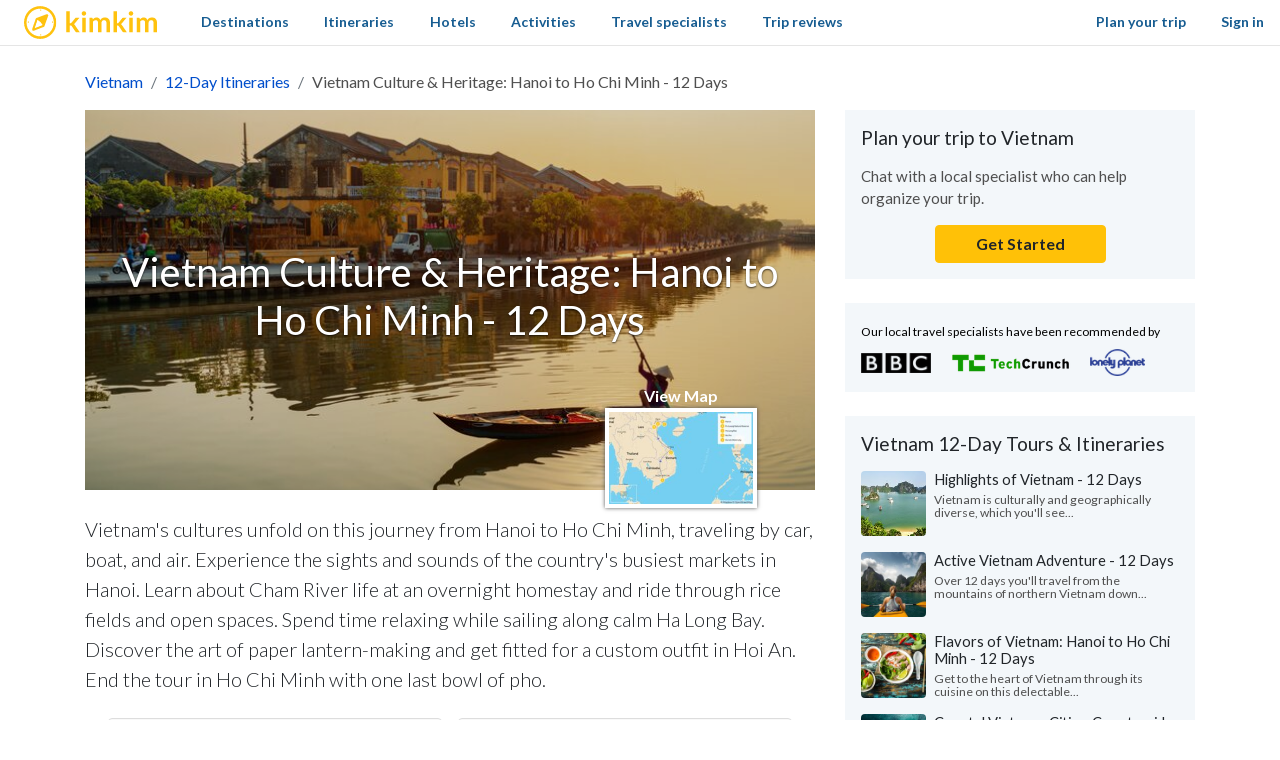

--- FILE ---
content_type: text/html; charset=utf-8
request_url: https://www.kimkim.com/c/vietnam-culture-heritage-12-days
body_size: 48828
content:
<!DOCTYPE html>
<html lang="en">
<!--
 _    _           _    _
| | _(_)_ __ ___ | | _(_)_ __ ___
| |/ / | '_ ' _ \| |/ / | '_ ' _ \
|   <| | | | | | |   <| | | | | | |
|_|\_\_|_| |_| |_|_|\_\_|_| |_| |_|

Book custom-made trips to
create lifelong memories

//-->
<head>
  <meta charset="utf-8">
  <meta name="viewport" content="width=device-width, initial-scale=1, shrink-to-fit=no">
  <meta http-equiv="x-ua-compatible" content="ie=edge">
  <meta name="msapplication-config" content="none">
  <meta name="theme-color" content="#ffc20e">
  <title>Vietnam Culture &amp; Heritage: Hanoi to Ho Chi Minh - 12 Days | kimkim</title>
<meta name="description" content="Vietnam&#39;s cultures unfold on this journey from Hanoi to Ho Chi Minh, traveling by car, boat, and air. Experience the sights and sounds of the country&#39;s busiest markets in Hanoi. Learn about Cham River life at an overnight homestay and ride through rice fields and open spaces. Spend time relaxing">
<link rel="canonical" href="https://www.kimkim.com/c/vietnam-culture-heritage-12-days">
<meta property="og:site_name" content="kimkim">
<meta property="og:title" content="Vietnam Culture &amp; Heritage: Hanoi to Ho Chi Minh  - 12 Days">
<meta property="og:description" content="Vietnam&#39;s cultures unfold on this journey from Hanoi to Ho Chi Minh, traveling by car, boat, and air. Experience the sights and sounds of the country&#39;s busiest markets in Hanoi. Learn about Cham River life at an overnight homestay and ride through rice fields and open spaces. Spend time relaxing while sailing along calm Ha Long Bay. Discover the art of paper lantern-making and get fitted for a custom outfit in Hoi An. End the tour in Ho Chi Minh with one last bowl of pho.">
<meta property="og:type" content="website">
<meta property="og:url" content="https://www.kimkim.com/c/vietnam-culture-heritage-12-days">
<meta property="og:image" content="https://cdn.kimkim.com/files/a/images/dce7f33ca379bae7c713d3dd0bccbac5e512364b/original-40eb76343995117ec81c370896e2e180.jpg">
<meta name="twitter:card" content="summary_large_image">
<meta name="twitter:title" content="Vietnam Culture &amp; Heritage: Hanoi to Ho Chi Minh  - 12 Days">
<meta name="twitter:description" content="Vietnam&#39;s cultures unfold on this journey from Hanoi to Ho Chi Minh, traveling by car, boat, and air. Experience the sights and sounds of the country&#39;s busiest markets in Hanoi. Learn about Cham River life at an overnight homestay and ride through rice fields and open spaces. Spend time relaxing while sailing along calm Ha Long Bay. Discover the art of paper lantern-making and get fitted for a custom outfit in Hoi An. End the tour in Ho Chi Minh with one last bowl of pho.">
<meta name="twitter:image" content="https://cdn.kimkim.com/files/a/images/dce7f33ca379bae7c713d3dd0bccbac5e512364b/original-40eb76343995117ec81c370896e2e180.jpg">
  <meta property="fb:app_id" content="1698300210405782" />
  <meta name="msvalidate.01" content="B5D450D8FE4FE80580100D97F665493D" />
  <meta name="csrf-param" content="authenticity_token" />
<meta name="csrf-token" content="YwUPllxp3yaLnqazUv2fVtiq0Nhw_YcxFB9GNHjEwvT7dc4sPbxzOLvBm5L4QWPx35-2UJXXJVS56h08AkJEjg" />
  
<script type="text/javascript">window.NREUM||(NREUM={});NREUM.info={"beacon":"bam.nr-data.net","errorBeacon":"bam.nr-data.net","licenseKey":"NRJS-ecaf53fb635e32bff5f","applicationID":"1226821122","transactionName":"JVpcFxBfXFtQR01UQxJcUQ8HQx9EXVoV","queueTime":1,"applicationTime":227,"agent":""}</script>
<script type="text/javascript">(window.NREUM||(NREUM={})).init={privacy:{cookies_enabled:true},ajax:{deny_list:["bam.nr-data.net"]},feature_flags:["soft_nav"],distributed_tracing:{enabled:true}};(window.NREUM||(NREUM={})).loader_config={agentID:"1386029353",accountID:"3769734",trustKey:"3769734",xpid:"VwEBWFFQDBABVlNUDwMGV1YD",licenseKey:"NRJS-ecaf53fb635e32bff5f",applicationID:"1226821122",browserID:"1386029353"};;/*! For license information please see nr-loader-spa-1.308.0.min.js.LICENSE.txt */
(()=>{var e,t,r={384:(e,t,r)=>{"use strict";r.d(t,{NT:()=>a,US:()=>u,Zm:()=>o,bQ:()=>d,dV:()=>c,pV:()=>l});var n=r(6154),i=r(1863),s=r(1910);const a={beacon:"bam.nr-data.net",errorBeacon:"bam.nr-data.net"};function o(){return n.gm.NREUM||(n.gm.NREUM={}),void 0===n.gm.newrelic&&(n.gm.newrelic=n.gm.NREUM),n.gm.NREUM}function c(){let e=o();return e.o||(e.o={ST:n.gm.setTimeout,SI:n.gm.setImmediate||n.gm.setInterval,CT:n.gm.clearTimeout,XHR:n.gm.XMLHttpRequest,REQ:n.gm.Request,EV:n.gm.Event,PR:n.gm.Promise,MO:n.gm.MutationObserver,FETCH:n.gm.fetch,WS:n.gm.WebSocket},(0,s.i)(...Object.values(e.o))),e}function d(e,t){let r=o();r.initializedAgents??={},t.initializedAt={ms:(0,i.t)(),date:new Date},r.initializedAgents[e]=t}function u(e,t){o()[e]=t}function l(){return function(){let e=o();const t=e.info||{};e.info={beacon:a.beacon,errorBeacon:a.errorBeacon,...t}}(),function(){let e=o();const t=e.init||{};e.init={...t}}(),c(),function(){let e=o();const t=e.loader_config||{};e.loader_config={...t}}(),o()}},782:(e,t,r)=>{"use strict";r.d(t,{T:()=>n});const n=r(860).K7.pageViewTiming},860:(e,t,r)=>{"use strict";r.d(t,{$J:()=>u,K7:()=>c,P3:()=>d,XX:()=>i,Yy:()=>o,df:()=>s,qY:()=>n,v4:()=>a});const n="events",i="jserrors",s="browser/blobs",a="rum",o="browser/logs",c={ajax:"ajax",genericEvents:"generic_events",jserrors:i,logging:"logging",metrics:"metrics",pageAction:"page_action",pageViewEvent:"page_view_event",pageViewTiming:"page_view_timing",sessionReplay:"session_replay",sessionTrace:"session_trace",softNav:"soft_navigations",spa:"spa"},d={[c.pageViewEvent]:1,[c.pageViewTiming]:2,[c.metrics]:3,[c.jserrors]:4,[c.spa]:5,[c.ajax]:6,[c.sessionTrace]:7,[c.softNav]:8,[c.sessionReplay]:9,[c.logging]:10,[c.genericEvents]:11},u={[c.pageViewEvent]:a,[c.pageViewTiming]:n,[c.ajax]:n,[c.spa]:n,[c.softNav]:n,[c.metrics]:i,[c.jserrors]:i,[c.sessionTrace]:s,[c.sessionReplay]:s,[c.logging]:o,[c.genericEvents]:"ins"}},944:(e,t,r)=>{"use strict";r.d(t,{R:()=>i});var n=r(3241);function i(e,t){"function"==typeof console.debug&&(console.debug("New Relic Warning: https://github.com/newrelic/newrelic-browser-agent/blob/main/docs/warning-codes.md#".concat(e),t),(0,n.W)({agentIdentifier:null,drained:null,type:"data",name:"warn",feature:"warn",data:{code:e,secondary:t}}))}},993:(e,t,r)=>{"use strict";r.d(t,{A$:()=>s,ET:()=>a,TZ:()=>o,p_:()=>i});var n=r(860);const i={ERROR:"ERROR",WARN:"WARN",INFO:"INFO",DEBUG:"DEBUG",TRACE:"TRACE"},s={OFF:0,ERROR:1,WARN:2,INFO:3,DEBUG:4,TRACE:5},a="log",o=n.K7.logging},1541:(e,t,r)=>{"use strict";r.d(t,{U:()=>i,f:()=>n});const n={MFE:"MFE",BA:"BA"};function i(e,t){if(2!==t?.harvestEndpointVersion)return{};const r=t.agentRef.runtime.appMetadata.agents[0].entityGuid;return e?{"source.id":e.id,"source.name":e.name,"source.type":e.type,"parent.id":e.parent?.id||r,"parent.type":e.parent?.type||n.BA}:{"entity.guid":r,appId:t.agentRef.info.applicationID}}},1687:(e,t,r)=>{"use strict";r.d(t,{Ak:()=>d,Ze:()=>h,x3:()=>u});var n=r(3241),i=r(7836),s=r(3606),a=r(860),o=r(2646);const c={};function d(e,t){const r={staged:!1,priority:a.P3[t]||0};l(e),c[e].get(t)||c[e].set(t,r)}function u(e,t){e&&c[e]&&(c[e].get(t)&&c[e].delete(t),p(e,t,!1),c[e].size&&f(e))}function l(e){if(!e)throw new Error("agentIdentifier required");c[e]||(c[e]=new Map)}function h(e="",t="feature",r=!1){if(l(e),!e||!c[e].get(t)||r)return p(e,t);c[e].get(t).staged=!0,f(e)}function f(e){const t=Array.from(c[e]);t.every(([e,t])=>t.staged)&&(t.sort((e,t)=>e[1].priority-t[1].priority),t.forEach(([t])=>{c[e].delete(t),p(e,t)}))}function p(e,t,r=!0){const a=e?i.ee.get(e):i.ee,c=s.i.handlers;if(!a.aborted&&a.backlog&&c){if((0,n.W)({agentIdentifier:e,type:"lifecycle",name:"drain",feature:t}),r){const e=a.backlog[t],r=c[t];if(r){for(let t=0;e&&t<e.length;++t)g(e[t],r);Object.entries(r).forEach(([e,t])=>{Object.values(t||{}).forEach(t=>{t[0]?.on&&t[0]?.context()instanceof o.y&&t[0].on(e,t[1])})})}}a.isolatedBacklog||delete c[t],a.backlog[t]=null,a.emit("drain-"+t,[])}}function g(e,t){var r=e[1];Object.values(t[r]||{}).forEach(t=>{var r=e[0];if(t[0]===r){var n=t[1],i=e[3],s=e[2];n.apply(i,s)}})}},1738:(e,t,r)=>{"use strict";r.d(t,{U:()=>f,Y:()=>h});var n=r(3241),i=r(9908),s=r(1863),a=r(944),o=r(5701),c=r(3969),d=r(8362),u=r(860),l=r(4261);function h(e,t,r,s){const h=s||r;!h||h[e]&&h[e]!==d.d.prototype[e]||(h[e]=function(){(0,i.p)(c.xV,["API/"+e+"/called"],void 0,u.K7.metrics,r.ee),(0,n.W)({agentIdentifier:r.agentIdentifier,drained:!!o.B?.[r.agentIdentifier],type:"data",name:"api",feature:l.Pl+e,data:{}});try{return t.apply(this,arguments)}catch(e){(0,a.R)(23,e)}})}function f(e,t,r,n,a){const o=e.info;null===r?delete o.jsAttributes[t]:o.jsAttributes[t]=r,(a||null===r)&&(0,i.p)(l.Pl+n,[(0,s.t)(),t,r],void 0,"session",e.ee)}},1741:(e,t,r)=>{"use strict";r.d(t,{W:()=>s});var n=r(944),i=r(4261);class s{#e(e,...t){if(this[e]!==s.prototype[e])return this[e](...t);(0,n.R)(35,e)}addPageAction(e,t){return this.#e(i.hG,e,t)}register(e){return this.#e(i.eY,e)}recordCustomEvent(e,t){return this.#e(i.fF,e,t)}setPageViewName(e,t){return this.#e(i.Fw,e,t)}setCustomAttribute(e,t,r){return this.#e(i.cD,e,t,r)}noticeError(e,t){return this.#e(i.o5,e,t)}setUserId(e,t=!1){return this.#e(i.Dl,e,t)}setApplicationVersion(e){return this.#e(i.nb,e)}setErrorHandler(e){return this.#e(i.bt,e)}addRelease(e,t){return this.#e(i.k6,e,t)}log(e,t){return this.#e(i.$9,e,t)}start(){return this.#e(i.d3)}finished(e){return this.#e(i.BL,e)}recordReplay(){return this.#e(i.CH)}pauseReplay(){return this.#e(i.Tb)}addToTrace(e){return this.#e(i.U2,e)}setCurrentRouteName(e){return this.#e(i.PA,e)}interaction(e){return this.#e(i.dT,e)}wrapLogger(e,t,r){return this.#e(i.Wb,e,t,r)}measure(e,t){return this.#e(i.V1,e,t)}consent(e){return this.#e(i.Pv,e)}}},1863:(e,t,r)=>{"use strict";function n(){return Math.floor(performance.now())}r.d(t,{t:()=>n})},1910:(e,t,r)=>{"use strict";r.d(t,{i:()=>s});var n=r(944);const i=new Map;function s(...e){return e.every(e=>{if(i.has(e))return i.get(e);const t="function"==typeof e?e.toString():"",r=t.includes("[native code]"),s=t.includes("nrWrapper");return r||s||(0,n.R)(64,e?.name||t),i.set(e,r),r})}},2555:(e,t,r)=>{"use strict";r.d(t,{D:()=>o,f:()=>a});var n=r(384),i=r(8122);const s={beacon:n.NT.beacon,errorBeacon:n.NT.errorBeacon,licenseKey:void 0,applicationID:void 0,sa:void 0,queueTime:void 0,applicationTime:void 0,ttGuid:void 0,user:void 0,account:void 0,product:void 0,extra:void 0,jsAttributes:{},userAttributes:void 0,atts:void 0,transactionName:void 0,tNamePlain:void 0};function a(e){try{return!!e.licenseKey&&!!e.errorBeacon&&!!e.applicationID}catch(e){return!1}}const o=e=>(0,i.a)(e,s)},2614:(e,t,r)=>{"use strict";r.d(t,{BB:()=>a,H3:()=>n,g:()=>d,iL:()=>c,tS:()=>o,uh:()=>i,wk:()=>s});const n="NRBA",i="SESSION",s=144e5,a=18e5,o={STARTED:"session-started",PAUSE:"session-pause",RESET:"session-reset",RESUME:"session-resume",UPDATE:"session-update"},c={SAME_TAB:"same-tab",CROSS_TAB:"cross-tab"},d={OFF:0,FULL:1,ERROR:2}},2646:(e,t,r)=>{"use strict";r.d(t,{y:()=>n});class n{constructor(e){this.contextId=e}}},2843:(e,t,r)=>{"use strict";r.d(t,{G:()=>s,u:()=>i});var n=r(3878);function i(e,t=!1,r,i){(0,n.DD)("visibilitychange",function(){if(t)return void("hidden"===document.visibilityState&&e());e(document.visibilityState)},r,i)}function s(e,t,r){(0,n.sp)("pagehide",e,t,r)}},3241:(e,t,r)=>{"use strict";r.d(t,{W:()=>s});var n=r(6154);const i="newrelic";function s(e={}){try{n.gm.dispatchEvent(new CustomEvent(i,{detail:e}))}catch(e){}}},3304:(e,t,r)=>{"use strict";r.d(t,{A:()=>s});var n=r(7836);const i=()=>{const e=new WeakSet;return(t,r)=>{if("object"==typeof r&&null!==r){if(e.has(r))return;e.add(r)}return r}};function s(e){try{return JSON.stringify(e,i())??""}catch(e){try{n.ee.emit("internal-error",[e])}catch(e){}return""}}},3333:(e,t,r)=>{"use strict";r.d(t,{$v:()=>u,TZ:()=>n,Xh:()=>c,Zp:()=>i,kd:()=>d,mq:()=>o,nf:()=>a,qN:()=>s});const n=r(860).K7.genericEvents,i=["auxclick","click","copy","keydown","paste","scrollend"],s=["focus","blur"],a=4,o=1e3,c=2e3,d=["PageAction","UserAction","BrowserPerformance"],u={RESOURCES:"experimental.resources",REGISTER:"register"}},3434:(e,t,r)=>{"use strict";r.d(t,{Jt:()=>s,YM:()=>d});var n=r(7836),i=r(5607);const s="nr@original:".concat(i.W),a=50;var o=Object.prototype.hasOwnProperty,c=!1;function d(e,t){return e||(e=n.ee),r.inPlace=function(e,t,n,i,s){n||(n="");const a="-"===n.charAt(0);for(let o=0;o<t.length;o++){const c=t[o],d=e[c];l(d)||(e[c]=r(d,a?c+n:n,i,c,s))}},r.flag=s,r;function r(t,r,n,c,d){return l(t)?t:(r||(r=""),nrWrapper[s]=t,function(e,t,r){if(Object.defineProperty&&Object.keys)try{return Object.keys(e).forEach(function(r){Object.defineProperty(t,r,{get:function(){return e[r]},set:function(t){return e[r]=t,t}})}),t}catch(e){u([e],r)}for(var n in e)o.call(e,n)&&(t[n]=e[n])}(t,nrWrapper,e),nrWrapper);function nrWrapper(){var s,o,l,h;let f;try{o=this,s=[...arguments],l="function"==typeof n?n(s,o):n||{}}catch(t){u([t,"",[s,o,c],l],e)}i(r+"start",[s,o,c],l,d);const p=performance.now();let g;try{return h=t.apply(o,s),g=performance.now(),h}catch(e){throw g=performance.now(),i(r+"err",[s,o,e],l,d),f=e,f}finally{const e=g-p,t={start:p,end:g,duration:e,isLongTask:e>=a,methodName:c,thrownError:f};t.isLongTask&&i("long-task",[t,o],l,d),i(r+"end",[s,o,h],l,d)}}}function i(r,n,i,s){if(!c||t){var a=c;c=!0;try{e.emit(r,n,i,t,s)}catch(t){u([t,r,n,i],e)}c=a}}}function u(e,t){t||(t=n.ee);try{t.emit("internal-error",e)}catch(e){}}function l(e){return!(e&&"function"==typeof e&&e.apply&&!e[s])}},3606:(e,t,r)=>{"use strict";r.d(t,{i:()=>s});var n=r(9908);s.on=a;var i=s.handlers={};function s(e,t,r,s){a(s||n.d,i,e,t,r)}function a(e,t,r,i,s){s||(s="feature"),e||(e=n.d);var a=t[s]=t[s]||{};(a[r]=a[r]||[]).push([e,i])}},3738:(e,t,r)=>{"use strict";r.d(t,{He:()=>i,Kp:()=>o,Lc:()=>d,Rz:()=>u,TZ:()=>n,bD:()=>s,d3:()=>a,jx:()=>l,sl:()=>h,uP:()=>c});const n=r(860).K7.sessionTrace,i="bstResource",s="resource",a="-start",o="-end",c="fn"+a,d="fn"+o,u="pushState",l=1e3,h=3e4},3785:(e,t,r)=>{"use strict";r.d(t,{R:()=>c,b:()=>d});var n=r(9908),i=r(1863),s=r(860),a=r(3969),o=r(993);function c(e,t,r={},c=o.p_.INFO,d=!0,u,l=(0,i.t)()){(0,n.p)(a.xV,["API/logging/".concat(c.toLowerCase(),"/called")],void 0,s.K7.metrics,e),(0,n.p)(o.ET,[l,t,r,c,d,u],void 0,s.K7.logging,e)}function d(e){return"string"==typeof e&&Object.values(o.p_).some(t=>t===e.toUpperCase().trim())}},3878:(e,t,r)=>{"use strict";function n(e,t){return{capture:e,passive:!1,signal:t}}function i(e,t,r=!1,i){window.addEventListener(e,t,n(r,i))}function s(e,t,r=!1,i){document.addEventListener(e,t,n(r,i))}r.d(t,{DD:()=>s,jT:()=>n,sp:()=>i})},3962:(e,t,r)=>{"use strict";r.d(t,{AM:()=>a,O2:()=>l,OV:()=>s,Qu:()=>h,TZ:()=>c,ih:()=>f,pP:()=>o,t1:()=>u,tC:()=>i,wD:()=>d});var n=r(860);const i=["click","keydown","submit"],s="popstate",a="api",o="initialPageLoad",c=n.K7.softNav,d=5e3,u=500,l={INITIAL_PAGE_LOAD:"",ROUTE_CHANGE:1,UNSPECIFIED:2},h={INTERACTION:1,AJAX:2,CUSTOM_END:3,CUSTOM_TRACER:4},f={IP:"in progress",PF:"pending finish",FIN:"finished",CAN:"cancelled"}},3969:(e,t,r)=>{"use strict";r.d(t,{TZ:()=>n,XG:()=>o,rs:()=>i,xV:()=>a,z_:()=>s});const n=r(860).K7.metrics,i="sm",s="cm",a="storeSupportabilityMetrics",o="storeEventMetrics"},4234:(e,t,r)=>{"use strict";r.d(t,{W:()=>s});var n=r(7836),i=r(1687);class s{constructor(e,t){this.agentIdentifier=e,this.ee=n.ee.get(e),this.featureName=t,this.blocked=!1}deregisterDrain(){(0,i.x3)(this.agentIdentifier,this.featureName)}}},4261:(e,t,r)=>{"use strict";r.d(t,{$9:()=>u,BL:()=>c,CH:()=>p,Dl:()=>R,Fw:()=>w,PA:()=>v,Pl:()=>n,Pv:()=>A,Tb:()=>h,U2:()=>a,V1:()=>E,Wb:()=>T,bt:()=>y,cD:()=>b,d3:()=>x,dT:()=>d,eY:()=>g,fF:()=>f,hG:()=>s,hw:()=>i,k6:()=>o,nb:()=>m,o5:()=>l});const n="api-",i=n+"ixn-",s="addPageAction",a="addToTrace",o="addRelease",c="finished",d="interaction",u="log",l="noticeError",h="pauseReplay",f="recordCustomEvent",p="recordReplay",g="register",m="setApplicationVersion",v="setCurrentRouteName",b="setCustomAttribute",y="setErrorHandler",w="setPageViewName",R="setUserId",x="start",T="wrapLogger",E="measure",A="consent"},5205:(e,t,r)=>{"use strict";r.d(t,{j:()=>S});var n=r(384),i=r(1741);var s=r(2555),a=r(3333);const o=e=>{if(!e||"string"!=typeof e)return!1;try{document.createDocumentFragment().querySelector(e)}catch{return!1}return!0};var c=r(2614),d=r(944),u=r(8122);const l="[data-nr-mask]",h=e=>(0,u.a)(e,(()=>{const e={feature_flags:[],experimental:{allow_registered_children:!1,resources:!1},mask_selector:"*",block_selector:"[data-nr-block]",mask_input_options:{color:!1,date:!1,"datetime-local":!1,email:!1,month:!1,number:!1,range:!1,search:!1,tel:!1,text:!1,time:!1,url:!1,week:!1,textarea:!1,select:!1,password:!0}};return{ajax:{deny_list:void 0,block_internal:!0,enabled:!0,autoStart:!0},api:{get allow_registered_children(){return e.feature_flags.includes(a.$v.REGISTER)||e.experimental.allow_registered_children},set allow_registered_children(t){e.experimental.allow_registered_children=t},duplicate_registered_data:!1},browser_consent_mode:{enabled:!1},distributed_tracing:{enabled:void 0,exclude_newrelic_header:void 0,cors_use_newrelic_header:void 0,cors_use_tracecontext_headers:void 0,allowed_origins:void 0},get feature_flags(){return e.feature_flags},set feature_flags(t){e.feature_flags=t},generic_events:{enabled:!0,autoStart:!0},harvest:{interval:30},jserrors:{enabled:!0,autoStart:!0},logging:{enabled:!0,autoStart:!0},metrics:{enabled:!0,autoStart:!0},obfuscate:void 0,page_action:{enabled:!0},page_view_event:{enabled:!0,autoStart:!0},page_view_timing:{enabled:!0,autoStart:!0},performance:{capture_marks:!1,capture_measures:!1,capture_detail:!0,resources:{get enabled(){return e.feature_flags.includes(a.$v.RESOURCES)||e.experimental.resources},set enabled(t){e.experimental.resources=t},asset_types:[],first_party_domains:[],ignore_newrelic:!0}},privacy:{cookies_enabled:!0},proxy:{assets:void 0,beacon:void 0},session:{expiresMs:c.wk,inactiveMs:c.BB},session_replay:{autoStart:!0,enabled:!1,preload:!1,sampling_rate:10,error_sampling_rate:100,collect_fonts:!1,inline_images:!1,fix_stylesheets:!0,mask_all_inputs:!0,get mask_text_selector(){return e.mask_selector},set mask_text_selector(t){o(t)?e.mask_selector="".concat(t,",").concat(l):""===t||null===t?e.mask_selector=l:(0,d.R)(5,t)},get block_class(){return"nr-block"},get ignore_class(){return"nr-ignore"},get mask_text_class(){return"nr-mask"},get block_selector(){return e.block_selector},set block_selector(t){o(t)?e.block_selector+=",".concat(t):""!==t&&(0,d.R)(6,t)},get mask_input_options(){return e.mask_input_options},set mask_input_options(t){t&&"object"==typeof t?e.mask_input_options={...t,password:!0}:(0,d.R)(7,t)}},session_trace:{enabled:!0,autoStart:!0},soft_navigations:{enabled:!0,autoStart:!0},spa:{enabled:!0,autoStart:!0},ssl:void 0,user_actions:{enabled:!0,elementAttributes:["id","className","tagName","type"]}}})());var f=r(6154),p=r(9324);let g=0;const m={buildEnv:p.F3,distMethod:p.Xs,version:p.xv,originTime:f.WN},v={consented:!1},b={appMetadata:{},get consented(){return this.session?.state?.consent||v.consented},set consented(e){v.consented=e},customTransaction:void 0,denyList:void 0,disabled:!1,harvester:void 0,isolatedBacklog:!1,isRecording:!1,loaderType:void 0,maxBytes:3e4,obfuscator:void 0,onerror:void 0,ptid:void 0,releaseIds:{},session:void 0,timeKeeper:void 0,registeredEntities:[],jsAttributesMetadata:{bytes:0},get harvestCount(){return++g}},y=e=>{const t=(0,u.a)(e,b),r=Object.keys(m).reduce((e,t)=>(e[t]={value:m[t],writable:!1,configurable:!0,enumerable:!0},e),{});return Object.defineProperties(t,r)};var w=r(5701);const R=e=>{const t=e.startsWith("http");e+="/",r.p=t?e:"https://"+e};var x=r(7836),T=r(3241);const E={accountID:void 0,trustKey:void 0,agentID:void 0,licenseKey:void 0,applicationID:void 0,xpid:void 0},A=e=>(0,u.a)(e,E),_=new Set;function S(e,t={},r,a){let{init:o,info:c,loader_config:d,runtime:u={},exposed:l=!0}=t;if(!c){const e=(0,n.pV)();o=e.init,c=e.info,d=e.loader_config}e.init=h(o||{}),e.loader_config=A(d||{}),c.jsAttributes??={},f.bv&&(c.jsAttributes.isWorker=!0),e.info=(0,s.D)(c);const p=e.init,g=[c.beacon,c.errorBeacon];_.has(e.agentIdentifier)||(p.proxy.assets&&(R(p.proxy.assets),g.push(p.proxy.assets)),p.proxy.beacon&&g.push(p.proxy.beacon),e.beacons=[...g],function(e){const t=(0,n.pV)();Object.getOwnPropertyNames(i.W.prototype).forEach(r=>{const n=i.W.prototype[r];if("function"!=typeof n||"constructor"===n)return;let s=t[r];e[r]&&!1!==e.exposed&&"micro-agent"!==e.runtime?.loaderType&&(t[r]=(...t)=>{const n=e[r](...t);return s?s(...t):n})})}(e),(0,n.US)("activatedFeatures",w.B)),u.denyList=[...p.ajax.deny_list||[],...p.ajax.block_internal?g:[]],u.ptid=e.agentIdentifier,u.loaderType=r,e.runtime=y(u),_.has(e.agentIdentifier)||(e.ee=x.ee.get(e.agentIdentifier),e.exposed=l,(0,T.W)({agentIdentifier:e.agentIdentifier,drained:!!w.B?.[e.agentIdentifier],type:"lifecycle",name:"initialize",feature:void 0,data:e.config})),_.add(e.agentIdentifier)}},5270:(e,t,r)=>{"use strict";r.d(t,{Aw:()=>a,SR:()=>s,rF:()=>o});var n=r(384),i=r(7767);function s(e){return!!(0,n.dV)().o.MO&&(0,i.V)(e)&&!0===e?.session_trace.enabled}function a(e){return!0===e?.session_replay.preload&&s(e)}function o(e,t){try{if("string"==typeof t?.type){if("password"===t.type.toLowerCase())return"*".repeat(e?.length||0);if(void 0!==t?.dataset?.nrUnmask||t?.classList?.contains("nr-unmask"))return e}}catch(e){}return"string"==typeof e?e.replace(/[\S]/g,"*"):"*".repeat(e?.length||0)}},5289:(e,t,r)=>{"use strict";r.d(t,{GG:()=>a,Qr:()=>c,sB:()=>o});var n=r(3878),i=r(6389);function s(){return"undefined"==typeof document||"complete"===document.readyState}function a(e,t){if(s())return e();const r=(0,i.J)(e),a=setInterval(()=>{s()&&(clearInterval(a),r())},500);(0,n.sp)("load",r,t)}function o(e){if(s())return e();(0,n.DD)("DOMContentLoaded",e)}function c(e){if(s())return e();(0,n.sp)("popstate",e)}},5607:(e,t,r)=>{"use strict";r.d(t,{W:()=>n});const n=(0,r(9566).bz)()},5701:(e,t,r)=>{"use strict";r.d(t,{B:()=>s,t:()=>a});var n=r(3241);const i=new Set,s={};function a(e,t){const r=t.agentIdentifier;s[r]??={},e&&"object"==typeof e&&(i.has(r)||(t.ee.emit("rumresp",[e]),s[r]=e,i.add(r),(0,n.W)({agentIdentifier:r,loaded:!0,drained:!0,type:"lifecycle",name:"load",feature:void 0,data:e})))}},6154:(e,t,r)=>{"use strict";r.d(t,{OF:()=>d,RI:()=>i,WN:()=>h,bv:()=>s,eN:()=>f,gm:()=>a,lR:()=>l,m:()=>c,mw:()=>o,sb:()=>u});var n=r(1863);const i="undefined"!=typeof window&&!!window.document,s="undefined"!=typeof WorkerGlobalScope&&("undefined"!=typeof self&&self instanceof WorkerGlobalScope&&self.navigator instanceof WorkerNavigator||"undefined"!=typeof globalThis&&globalThis instanceof WorkerGlobalScope&&globalThis.navigator instanceof WorkerNavigator),a=i?window:"undefined"!=typeof WorkerGlobalScope&&("undefined"!=typeof self&&self instanceof WorkerGlobalScope&&self||"undefined"!=typeof globalThis&&globalThis instanceof WorkerGlobalScope&&globalThis),o=Boolean("hidden"===a?.document?.visibilityState),c=""+a?.location,d=/iPad|iPhone|iPod/.test(a.navigator?.userAgent),u=d&&"undefined"==typeof SharedWorker,l=(()=>{const e=a.navigator?.userAgent?.match(/Firefox[/\s](\d+\.\d+)/);return Array.isArray(e)&&e.length>=2?+e[1]:0})(),h=Date.now()-(0,n.t)(),f=()=>"undefined"!=typeof PerformanceNavigationTiming&&a?.performance?.getEntriesByType("navigation")?.[0]?.responseStart},6344:(e,t,r)=>{"use strict";r.d(t,{BB:()=>u,Qb:()=>l,TZ:()=>i,Ug:()=>a,Vh:()=>s,_s:()=>o,bc:()=>d,yP:()=>c});var n=r(2614);const i=r(860).K7.sessionReplay,s="errorDuringReplay",a=.12,o={DomContentLoaded:0,Load:1,FullSnapshot:2,IncrementalSnapshot:3,Meta:4,Custom:5},c={[n.g.ERROR]:15e3,[n.g.FULL]:3e5,[n.g.OFF]:0},d={RESET:{message:"Session was reset",sm:"Reset"},IMPORT:{message:"Recorder failed to import",sm:"Import"},TOO_MANY:{message:"429: Too Many Requests",sm:"Too-Many"},TOO_BIG:{message:"Payload was too large",sm:"Too-Big"},CROSS_TAB:{message:"Session Entity was set to OFF on another tab",sm:"Cross-Tab"},ENTITLEMENTS:{message:"Session Replay is not allowed and will not be started",sm:"Entitlement"}},u=5e3,l={API:"api",RESUME:"resume",SWITCH_TO_FULL:"switchToFull",INITIALIZE:"initialize",PRELOAD:"preload"}},6389:(e,t,r)=>{"use strict";function n(e,t=500,r={}){const n=r?.leading||!1;let i;return(...r)=>{n&&void 0===i&&(e.apply(this,r),i=setTimeout(()=>{i=clearTimeout(i)},t)),n||(clearTimeout(i),i=setTimeout(()=>{e.apply(this,r)},t))}}function i(e){let t=!1;return(...r)=>{t||(t=!0,e.apply(this,r))}}r.d(t,{J:()=>i,s:()=>n})},6630:(e,t,r)=>{"use strict";r.d(t,{T:()=>n});const n=r(860).K7.pageViewEvent},6774:(e,t,r)=>{"use strict";r.d(t,{T:()=>n});const n=r(860).K7.jserrors},7295:(e,t,r)=>{"use strict";r.d(t,{Xv:()=>a,gX:()=>i,iW:()=>s});var n=[];function i(e){if(!e||s(e))return!1;if(0===n.length)return!0;if("*"===n[0].hostname)return!1;for(var t=0;t<n.length;t++){var r=n[t];if(r.hostname.test(e.hostname)&&r.pathname.test(e.pathname))return!1}return!0}function s(e){return void 0===e.hostname}function a(e){if(n=[],e&&e.length)for(var t=0;t<e.length;t++){let r=e[t];if(!r)continue;if("*"===r)return void(n=[{hostname:"*"}]);0===r.indexOf("http://")?r=r.substring(7):0===r.indexOf("https://")&&(r=r.substring(8));const i=r.indexOf("/");let s,a;i>0?(s=r.substring(0,i),a=r.substring(i)):(s=r,a="*");let[c]=s.split(":");n.push({hostname:o(c),pathname:o(a,!0)})}}function o(e,t=!1){const r=e.replace(/[.+?^${}()|[\]\\]/g,e=>"\\"+e).replace(/\*/g,".*?");return new RegExp((t?"^":"")+r+"$")}},7485:(e,t,r)=>{"use strict";r.d(t,{D:()=>i});var n=r(6154);function i(e){if(0===(e||"").indexOf("data:"))return{protocol:"data"};try{const t=new URL(e,location.href),r={port:t.port,hostname:t.hostname,pathname:t.pathname,search:t.search,protocol:t.protocol.slice(0,t.protocol.indexOf(":")),sameOrigin:t.protocol===n.gm?.location?.protocol&&t.host===n.gm?.location?.host};return r.port&&""!==r.port||("http:"===t.protocol&&(r.port="80"),"https:"===t.protocol&&(r.port="443")),r.pathname&&""!==r.pathname?r.pathname.startsWith("/")||(r.pathname="/".concat(r.pathname)):r.pathname="/",r}catch(e){return{}}}},7699:(e,t,r)=>{"use strict";r.d(t,{It:()=>s,KC:()=>o,No:()=>i,qh:()=>a});var n=r(860);const i=16e3,s=1e6,a="SESSION_ERROR",o={[n.K7.logging]:!0,[n.K7.genericEvents]:!1,[n.K7.jserrors]:!1,[n.K7.ajax]:!1}},7767:(e,t,r)=>{"use strict";r.d(t,{V:()=>i});var n=r(6154);const i=e=>n.RI&&!0===e?.privacy.cookies_enabled},7836:(e,t,r)=>{"use strict";r.d(t,{P:()=>o,ee:()=>c});var n=r(384),i=r(8990),s=r(2646),a=r(5607);const o="nr@context:".concat(a.W),c=function e(t,r){var n={},a={},u={},l=!1;try{l=16===r.length&&d.initializedAgents?.[r]?.runtime.isolatedBacklog}catch(e){}var h={on:p,addEventListener:p,removeEventListener:function(e,t){var r=n[e];if(!r)return;for(var i=0;i<r.length;i++)r[i]===t&&r.splice(i,1)},emit:function(e,r,n,i,s){!1!==s&&(s=!0);if(c.aborted&&!i)return;t&&s&&t.emit(e,r,n);var o=f(n);g(e).forEach(e=>{e.apply(o,r)});var d=v()[a[e]];d&&d.push([h,e,r,o]);return o},get:m,listeners:g,context:f,buffer:function(e,t){const r=v();if(t=t||"feature",h.aborted)return;Object.entries(e||{}).forEach(([e,n])=>{a[n]=t,t in r||(r[t]=[])})},abort:function(){h._aborted=!0,Object.keys(h.backlog).forEach(e=>{delete h.backlog[e]})},isBuffering:function(e){return!!v()[a[e]]},debugId:r,backlog:l?{}:t&&"object"==typeof t.backlog?t.backlog:{},isolatedBacklog:l};return Object.defineProperty(h,"aborted",{get:()=>{let e=h._aborted||!1;return e||(t&&(e=t.aborted),e)}}),h;function f(e){return e&&e instanceof s.y?e:e?(0,i.I)(e,o,()=>new s.y(o)):new s.y(o)}function p(e,t){n[e]=g(e).concat(t)}function g(e){return n[e]||[]}function m(t){return u[t]=u[t]||e(h,t)}function v(){return h.backlog}}(void 0,"globalEE"),d=(0,n.Zm)();d.ee||(d.ee=c)},8122:(e,t,r)=>{"use strict";r.d(t,{a:()=>i});var n=r(944);function i(e,t){try{if(!e||"object"!=typeof e)return(0,n.R)(3);if(!t||"object"!=typeof t)return(0,n.R)(4);const r=Object.create(Object.getPrototypeOf(t),Object.getOwnPropertyDescriptors(t)),s=0===Object.keys(r).length?e:r;for(let a in s)if(void 0!==e[a])try{if(null===e[a]){r[a]=null;continue}Array.isArray(e[a])&&Array.isArray(t[a])?r[a]=Array.from(new Set([...e[a],...t[a]])):"object"==typeof e[a]&&"object"==typeof t[a]?r[a]=i(e[a],t[a]):r[a]=e[a]}catch(e){r[a]||(0,n.R)(1,e)}return r}catch(e){(0,n.R)(2,e)}}},8139:(e,t,r)=>{"use strict";r.d(t,{u:()=>h});var n=r(7836),i=r(3434),s=r(8990),a=r(6154);const o={},c=a.gm.XMLHttpRequest,d="addEventListener",u="removeEventListener",l="nr@wrapped:".concat(n.P);function h(e){var t=function(e){return(e||n.ee).get("events")}(e);if(o[t.debugId]++)return t;o[t.debugId]=1;var r=(0,i.YM)(t,!0);function h(e){r.inPlace(e,[d,u],"-",p)}function p(e,t){return e[1]}return"getPrototypeOf"in Object&&(a.RI&&f(document,h),c&&f(c.prototype,h),f(a.gm,h)),t.on(d+"-start",function(e,t){var n=e[1];if(null!==n&&("function"==typeof n||"object"==typeof n)&&"newrelic"!==e[0]){var i=(0,s.I)(n,l,function(){var e={object:function(){if("function"!=typeof n.handleEvent)return;return n.handleEvent.apply(n,arguments)},function:n}[typeof n];return e?r(e,"fn-",null,e.name||"anonymous"):n});this.wrapped=e[1]=i}}),t.on(u+"-start",function(e){e[1]=this.wrapped||e[1]}),t}function f(e,t,...r){let n=e;for(;"object"==typeof n&&!Object.prototype.hasOwnProperty.call(n,d);)n=Object.getPrototypeOf(n);n&&t(n,...r)}},8362:(e,t,r)=>{"use strict";r.d(t,{d:()=>s});var n=r(9566),i=r(1741);class s extends i.W{agentIdentifier=(0,n.LA)(16)}},8374:(e,t,r)=>{r.nc=(()=>{try{return document?.currentScript?.nonce}catch(e){}return""})()},8990:(e,t,r)=>{"use strict";r.d(t,{I:()=>i});var n=Object.prototype.hasOwnProperty;function i(e,t,r){if(n.call(e,t))return e[t];var i=r();if(Object.defineProperty&&Object.keys)try{return Object.defineProperty(e,t,{value:i,writable:!0,enumerable:!1}),i}catch(e){}return e[t]=i,i}},9119:(e,t,r)=>{"use strict";r.d(t,{L:()=>s});var n=/([^?#]*)[^#]*(#[^?]*|$).*/,i=/([^?#]*)().*/;function s(e,t){return e?e.replace(t?n:i,"$1$2"):e}},9300:(e,t,r)=>{"use strict";r.d(t,{T:()=>n});const n=r(860).K7.ajax},9324:(e,t,r)=>{"use strict";r.d(t,{AJ:()=>a,F3:()=>i,Xs:()=>s,Yq:()=>o,xv:()=>n});const n="1.308.0",i="PROD",s="CDN",a="@newrelic/rrweb",o="1.0.1"},9566:(e,t,r)=>{"use strict";r.d(t,{LA:()=>o,ZF:()=>c,bz:()=>a,el:()=>d});var n=r(6154);const i="xxxxxxxx-xxxx-4xxx-yxxx-xxxxxxxxxxxx";function s(e,t){return e?15&e[t]:16*Math.random()|0}function a(){const e=n.gm?.crypto||n.gm?.msCrypto;let t,r=0;return e&&e.getRandomValues&&(t=e.getRandomValues(new Uint8Array(30))),i.split("").map(e=>"x"===e?s(t,r++).toString(16):"y"===e?(3&s()|8).toString(16):e).join("")}function o(e){const t=n.gm?.crypto||n.gm?.msCrypto;let r,i=0;t&&t.getRandomValues&&(r=t.getRandomValues(new Uint8Array(e)));const a=[];for(var o=0;o<e;o++)a.push(s(r,i++).toString(16));return a.join("")}function c(){return o(16)}function d(){return o(32)}},9908:(e,t,r)=>{"use strict";r.d(t,{d:()=>n,p:()=>i});var n=r(7836).ee.get("handle");function i(e,t,r,i,s){s?(s.buffer([e],i),s.emit(e,t,r)):(n.buffer([e],i),n.emit(e,t,r))}}},n={};function i(e){var t=n[e];if(void 0!==t)return t.exports;var s=n[e]={exports:{}};return r[e](s,s.exports,i),s.exports}i.m=r,i.d=(e,t)=>{for(var r in t)i.o(t,r)&&!i.o(e,r)&&Object.defineProperty(e,r,{enumerable:!0,get:t[r]})},i.f={},i.e=e=>Promise.all(Object.keys(i.f).reduce((t,r)=>(i.f[r](e,t),t),[])),i.u=e=>({212:"nr-spa-compressor",249:"nr-spa-recorder",478:"nr-spa"}[e]+"-1.308.0.min.js"),i.o=(e,t)=>Object.prototype.hasOwnProperty.call(e,t),e={},t="NRBA-1.308.0.PROD:",i.l=(r,n,s,a)=>{if(e[r])e[r].push(n);else{var o,c;if(void 0!==s)for(var d=document.getElementsByTagName("script"),u=0;u<d.length;u++){var l=d[u];if(l.getAttribute("src")==r||l.getAttribute("data-webpack")==t+s){o=l;break}}if(!o){c=!0;var h={478:"sha512-RSfSVnmHk59T/uIPbdSE0LPeqcEdF4/+XhfJdBuccH5rYMOEZDhFdtnh6X6nJk7hGpzHd9Ujhsy7lZEz/ORYCQ==",249:"sha512-ehJXhmntm85NSqW4MkhfQqmeKFulra3klDyY0OPDUE+sQ3GokHlPh1pmAzuNy//3j4ac6lzIbmXLvGQBMYmrkg==",212:"sha512-B9h4CR46ndKRgMBcK+j67uSR2RCnJfGefU+A7FrgR/k42ovXy5x/MAVFiSvFxuVeEk/pNLgvYGMp1cBSK/G6Fg=="};(o=document.createElement("script")).charset="utf-8",i.nc&&o.setAttribute("nonce",i.nc),o.setAttribute("data-webpack",t+s),o.src=r,0!==o.src.indexOf(window.location.origin+"/")&&(o.crossOrigin="anonymous"),h[a]&&(o.integrity=h[a])}e[r]=[n];var f=(t,n)=>{o.onerror=o.onload=null,clearTimeout(p);var i=e[r];if(delete e[r],o.parentNode&&o.parentNode.removeChild(o),i&&i.forEach(e=>e(n)),t)return t(n)},p=setTimeout(f.bind(null,void 0,{type:"timeout",target:o}),12e4);o.onerror=f.bind(null,o.onerror),o.onload=f.bind(null,o.onload),c&&document.head.appendChild(o)}},i.r=e=>{"undefined"!=typeof Symbol&&Symbol.toStringTag&&Object.defineProperty(e,Symbol.toStringTag,{value:"Module"}),Object.defineProperty(e,"__esModule",{value:!0})},i.p="https://js-agent.newrelic.com/",(()=>{var e={38:0,788:0};i.f.j=(t,r)=>{var n=i.o(e,t)?e[t]:void 0;if(0!==n)if(n)r.push(n[2]);else{var s=new Promise((r,i)=>n=e[t]=[r,i]);r.push(n[2]=s);var a=i.p+i.u(t),o=new Error;i.l(a,r=>{if(i.o(e,t)&&(0!==(n=e[t])&&(e[t]=void 0),n)){var s=r&&("load"===r.type?"missing":r.type),a=r&&r.target&&r.target.src;o.message="Loading chunk "+t+" failed: ("+s+": "+a+")",o.name="ChunkLoadError",o.type=s,o.request=a,n[1](o)}},"chunk-"+t,t)}};var t=(t,r)=>{var n,s,[a,o,c]=r,d=0;if(a.some(t=>0!==e[t])){for(n in o)i.o(o,n)&&(i.m[n]=o[n]);if(c)c(i)}for(t&&t(r);d<a.length;d++)s=a[d],i.o(e,s)&&e[s]&&e[s][0](),e[s]=0},r=self["webpackChunk:NRBA-1.308.0.PROD"]=self["webpackChunk:NRBA-1.308.0.PROD"]||[];r.forEach(t.bind(null,0)),r.push=t.bind(null,r.push.bind(r))})(),(()=>{"use strict";i(8374);var e=i(8362),t=i(860);const r=Object.values(t.K7);var n=i(5205);var s=i(9908),a=i(1863),o=i(4261),c=i(1738);var d=i(1687),u=i(4234),l=i(5289),h=i(6154),f=i(944),p=i(5270),g=i(7767),m=i(6389),v=i(7699);class b extends u.W{constructor(e,t){super(e.agentIdentifier,t),this.agentRef=e,this.abortHandler=void 0,this.featAggregate=void 0,this.loadedSuccessfully=void 0,this.onAggregateImported=new Promise(e=>{this.loadedSuccessfully=e}),this.deferred=Promise.resolve(),!1===e.init[this.featureName].autoStart?this.deferred=new Promise((t,r)=>{this.ee.on("manual-start-all",(0,m.J)(()=>{(0,d.Ak)(e.agentIdentifier,this.featureName),t()}))}):(0,d.Ak)(e.agentIdentifier,t)}importAggregator(e,t,r={}){if(this.featAggregate)return;const n=async()=>{let n;await this.deferred;try{if((0,g.V)(e.init)){const{setupAgentSession:t}=await i.e(478).then(i.bind(i,8766));n=t(e)}}catch(e){(0,f.R)(20,e),this.ee.emit("internal-error",[e]),(0,s.p)(v.qh,[e],void 0,this.featureName,this.ee)}try{if(!this.#t(this.featureName,n,e.init))return(0,d.Ze)(this.agentIdentifier,this.featureName),void this.loadedSuccessfully(!1);const{Aggregate:i}=await t();this.featAggregate=new i(e,r),e.runtime.harvester.initializedAggregates.push(this.featAggregate),this.loadedSuccessfully(!0)}catch(e){(0,f.R)(34,e),this.abortHandler?.(),(0,d.Ze)(this.agentIdentifier,this.featureName,!0),this.loadedSuccessfully(!1),this.ee&&this.ee.abort()}};h.RI?(0,l.GG)(()=>n(),!0):n()}#t(e,r,n){if(this.blocked)return!1;switch(e){case t.K7.sessionReplay:return(0,p.SR)(n)&&!!r;case t.K7.sessionTrace:return!!r;default:return!0}}}var y=i(6630),w=i(2614),R=i(3241);class x extends b{static featureName=y.T;constructor(e){var t;super(e,y.T),this.setupInspectionEvents(e.agentIdentifier),t=e,(0,c.Y)(o.Fw,function(e,r){"string"==typeof e&&("/"!==e.charAt(0)&&(e="/"+e),t.runtime.customTransaction=(r||"http://custom.transaction")+e,(0,s.p)(o.Pl+o.Fw,[(0,a.t)()],void 0,void 0,t.ee))},t),this.importAggregator(e,()=>i.e(478).then(i.bind(i,2467)))}setupInspectionEvents(e){const t=(t,r)=>{t&&(0,R.W)({agentIdentifier:e,timeStamp:t.timeStamp,loaded:"complete"===t.target.readyState,type:"window",name:r,data:t.target.location+""})};(0,l.sB)(e=>{t(e,"DOMContentLoaded")}),(0,l.GG)(e=>{t(e,"load")}),(0,l.Qr)(e=>{t(e,"navigate")}),this.ee.on(w.tS.UPDATE,(t,r)=>{(0,R.W)({agentIdentifier:e,type:"lifecycle",name:"session",data:r})})}}var T=i(384);class E extends e.d{constructor(e){var t;(super(),h.gm)?(this.features={},(0,T.bQ)(this.agentIdentifier,this),this.desiredFeatures=new Set(e.features||[]),this.desiredFeatures.add(x),(0,n.j)(this,e,e.loaderType||"agent"),t=this,(0,c.Y)(o.cD,function(e,r,n=!1){if("string"==typeof e){if(["string","number","boolean"].includes(typeof r)||null===r)return(0,c.U)(t,e,r,o.cD,n);(0,f.R)(40,typeof r)}else(0,f.R)(39,typeof e)},t),function(e){(0,c.Y)(o.Dl,function(t,r=!1){if("string"!=typeof t&&null!==t)return void(0,f.R)(41,typeof t);const n=e.info.jsAttributes["enduser.id"];r&&null!=n&&n!==t?(0,s.p)(o.Pl+"setUserIdAndResetSession",[t],void 0,"session",e.ee):(0,c.U)(e,"enduser.id",t,o.Dl,!0)},e)}(this),function(e){(0,c.Y)(o.nb,function(t){if("string"==typeof t||null===t)return(0,c.U)(e,"application.version",t,o.nb,!1);(0,f.R)(42,typeof t)},e)}(this),function(e){(0,c.Y)(o.d3,function(){e.ee.emit("manual-start-all")},e)}(this),function(e){(0,c.Y)(o.Pv,function(t=!0){if("boolean"==typeof t){if((0,s.p)(o.Pl+o.Pv,[t],void 0,"session",e.ee),e.runtime.consented=t,t){const t=e.features.page_view_event;t.onAggregateImported.then(e=>{const r=t.featAggregate;e&&!r.sentRum&&r.sendRum()})}}else(0,f.R)(65,typeof t)},e)}(this),this.run()):(0,f.R)(21)}get config(){return{info:this.info,init:this.init,loader_config:this.loader_config,runtime:this.runtime}}get api(){return this}run(){try{const e=function(e){const t={};return r.forEach(r=>{t[r]=!!e[r]?.enabled}),t}(this.init),n=[...this.desiredFeatures];n.sort((e,r)=>t.P3[e.featureName]-t.P3[r.featureName]),n.forEach(r=>{if(!e[r.featureName]&&r.featureName!==t.K7.pageViewEvent)return;if(r.featureName===t.K7.spa)return void(0,f.R)(67);const n=function(e){switch(e){case t.K7.ajax:return[t.K7.jserrors];case t.K7.sessionTrace:return[t.K7.ajax,t.K7.pageViewEvent];case t.K7.sessionReplay:return[t.K7.sessionTrace];case t.K7.pageViewTiming:return[t.K7.pageViewEvent];default:return[]}}(r.featureName).filter(e=>!(e in this.features));n.length>0&&(0,f.R)(36,{targetFeature:r.featureName,missingDependencies:n}),this.features[r.featureName]=new r(this)})}catch(e){(0,f.R)(22,e);for(const e in this.features)this.features[e].abortHandler?.();const t=(0,T.Zm)();delete t.initializedAgents[this.agentIdentifier]?.features,delete this.sharedAggregator;return t.ee.get(this.agentIdentifier).abort(),!1}}}var A=i(2843),_=i(782);class S extends b{static featureName=_.T;constructor(e){super(e,_.T),h.RI&&((0,A.u)(()=>(0,s.p)("docHidden",[(0,a.t)()],void 0,_.T,this.ee),!0),(0,A.G)(()=>(0,s.p)("winPagehide",[(0,a.t)()],void 0,_.T,this.ee)),this.importAggregator(e,()=>i.e(478).then(i.bind(i,9917))))}}var O=i(3969);class I extends b{static featureName=O.TZ;constructor(e){super(e,O.TZ),h.RI&&document.addEventListener("securitypolicyviolation",e=>{(0,s.p)(O.xV,["Generic/CSPViolation/Detected"],void 0,this.featureName,this.ee)}),this.importAggregator(e,()=>i.e(478).then(i.bind(i,6555)))}}var N=i(6774),P=i(3878),k=i(3304);class D{constructor(e,t,r,n,i){this.name="UncaughtError",this.message="string"==typeof e?e:(0,k.A)(e),this.sourceURL=t,this.line=r,this.column=n,this.__newrelic=i}}function C(e){return M(e)?e:new D(void 0!==e?.message?e.message:e,e?.filename||e?.sourceURL,e?.lineno||e?.line,e?.colno||e?.col,e?.__newrelic,e?.cause)}function j(e){const t="Unhandled Promise Rejection: ";if(!e?.reason)return;if(M(e.reason)){try{e.reason.message.startsWith(t)||(e.reason.message=t+e.reason.message)}catch(e){}return C(e.reason)}const r=C(e.reason);return(r.message||"").startsWith(t)||(r.message=t+r.message),r}function L(e){if(e.error instanceof SyntaxError&&!/:\d+$/.test(e.error.stack?.trim())){const t=new D(e.message,e.filename,e.lineno,e.colno,e.error.__newrelic,e.cause);return t.name=SyntaxError.name,t}return M(e.error)?e.error:C(e)}function M(e){return e instanceof Error&&!!e.stack}function H(e,r,n,i,o=(0,a.t)()){"string"==typeof e&&(e=new Error(e)),(0,s.p)("err",[e,o,!1,r,n.runtime.isRecording,void 0,i],void 0,t.K7.jserrors,n.ee),(0,s.p)("uaErr",[],void 0,t.K7.genericEvents,n.ee)}var B=i(1541),K=i(993),W=i(3785);function U(e,{customAttributes:t={},level:r=K.p_.INFO}={},n,i,s=(0,a.t)()){(0,W.R)(n.ee,e,t,r,!1,i,s)}function F(e,r,n,i,c=(0,a.t)()){(0,s.p)(o.Pl+o.hG,[c,e,r,i],void 0,t.K7.genericEvents,n.ee)}function V(e,r,n,i,c=(0,a.t)()){const{start:d,end:u,customAttributes:l}=r||{},h={customAttributes:l||{}};if("object"!=typeof h.customAttributes||"string"!=typeof e||0===e.length)return void(0,f.R)(57);const p=(e,t)=>null==e?t:"number"==typeof e?e:e instanceof PerformanceMark?e.startTime:Number.NaN;if(h.start=p(d,0),h.end=p(u,c),Number.isNaN(h.start)||Number.isNaN(h.end))(0,f.R)(57);else{if(h.duration=h.end-h.start,!(h.duration<0))return(0,s.p)(o.Pl+o.V1,[h,e,i],void 0,t.K7.genericEvents,n.ee),h;(0,f.R)(58)}}function G(e,r={},n,i,c=(0,a.t)()){(0,s.p)(o.Pl+o.fF,[c,e,r,i],void 0,t.K7.genericEvents,n.ee)}function z(e){(0,c.Y)(o.eY,function(t){return Y(e,t)},e)}function Y(e,r,n){(0,f.R)(54,"newrelic.register"),r||={},r.type=B.f.MFE,r.licenseKey||=e.info.licenseKey,r.blocked=!1,r.parent=n||{},Array.isArray(r.tags)||(r.tags=[]);const i={};r.tags.forEach(e=>{"name"!==e&&"id"!==e&&(i["source.".concat(e)]=!0)}),r.isolated??=!0;let o=()=>{};const c=e.runtime.registeredEntities;if(!r.isolated){const e=c.find(({metadata:{target:{id:e}}})=>e===r.id&&!r.isolated);if(e)return e}const d=e=>{r.blocked=!0,o=e};function u(e){return"string"==typeof e&&!!e.trim()&&e.trim().length<501||"number"==typeof e}e.init.api.allow_registered_children||d((0,m.J)(()=>(0,f.R)(55))),u(r.id)&&u(r.name)||d((0,m.J)(()=>(0,f.R)(48,r)));const l={addPageAction:(t,n={})=>g(F,[t,{...i,...n},e],r),deregister:()=>{d((0,m.J)(()=>(0,f.R)(68)))},log:(t,n={})=>g(U,[t,{...n,customAttributes:{...i,...n.customAttributes||{}}},e],r),measure:(t,n={})=>g(V,[t,{...n,customAttributes:{...i,...n.customAttributes||{}}},e],r),noticeError:(t,n={})=>g(H,[t,{...i,...n},e],r),register:(t={})=>g(Y,[e,t],l.metadata.target),recordCustomEvent:(t,n={})=>g(G,[t,{...i,...n},e],r),setApplicationVersion:e=>p("application.version",e),setCustomAttribute:(e,t)=>p(e,t),setUserId:e=>p("enduser.id",e),metadata:{customAttributes:i,target:r}},h=()=>(r.blocked&&o(),r.blocked);h()||c.push(l);const p=(e,t)=>{h()||(i[e]=t)},g=(r,n,i)=>{if(h())return;const o=(0,a.t)();(0,s.p)(O.xV,["API/register/".concat(r.name,"/called")],void 0,t.K7.metrics,e.ee);try{if(e.init.api.duplicate_registered_data&&"register"!==r.name){let e=n;if(n[1]instanceof Object){const t={"child.id":i.id,"child.type":i.type};e="customAttributes"in n[1]?[n[0],{...n[1],customAttributes:{...n[1].customAttributes,...t}},...n.slice(2)]:[n[0],{...n[1],...t},...n.slice(2)]}r(...e,void 0,o)}return r(...n,i,o)}catch(e){(0,f.R)(50,e)}};return l}class Z extends b{static featureName=N.T;constructor(e){var t;super(e,N.T),t=e,(0,c.Y)(o.o5,(e,r)=>H(e,r,t),t),function(e){(0,c.Y)(o.bt,function(t){e.runtime.onerror=t},e)}(e),function(e){let t=0;(0,c.Y)(o.k6,function(e,r){++t>10||(this.runtime.releaseIds[e.slice(-200)]=(""+r).slice(-200))},e)}(e),z(e);try{this.removeOnAbort=new AbortController}catch(e){}this.ee.on("internal-error",(t,r)=>{this.abortHandler&&(0,s.p)("ierr",[C(t),(0,a.t)(),!0,{},e.runtime.isRecording,r],void 0,this.featureName,this.ee)}),h.gm.addEventListener("unhandledrejection",t=>{this.abortHandler&&(0,s.p)("err",[j(t),(0,a.t)(),!1,{unhandledPromiseRejection:1},e.runtime.isRecording],void 0,this.featureName,this.ee)},(0,P.jT)(!1,this.removeOnAbort?.signal)),h.gm.addEventListener("error",t=>{this.abortHandler&&(0,s.p)("err",[L(t),(0,a.t)(),!1,{},e.runtime.isRecording],void 0,this.featureName,this.ee)},(0,P.jT)(!1,this.removeOnAbort?.signal)),this.abortHandler=this.#r,this.importAggregator(e,()=>i.e(478).then(i.bind(i,2176)))}#r(){this.removeOnAbort?.abort(),this.abortHandler=void 0}}var q=i(8990);let X=1;function J(e){const t=typeof e;return!e||"object"!==t&&"function"!==t?-1:e===h.gm?0:(0,q.I)(e,"nr@id",function(){return X++})}function Q(e){if("string"==typeof e&&e.length)return e.length;if("object"==typeof e){if("undefined"!=typeof ArrayBuffer&&e instanceof ArrayBuffer&&e.byteLength)return e.byteLength;if("undefined"!=typeof Blob&&e instanceof Blob&&e.size)return e.size;if(!("undefined"!=typeof FormData&&e instanceof FormData))try{return(0,k.A)(e).length}catch(e){return}}}var ee=i(8139),te=i(7836),re=i(3434);const ne={},ie=["open","send"];function se(e){var t=e||te.ee;const r=function(e){return(e||te.ee).get("xhr")}(t);if(void 0===h.gm.XMLHttpRequest)return r;if(ne[r.debugId]++)return r;ne[r.debugId]=1,(0,ee.u)(t);var n=(0,re.YM)(r),i=h.gm.XMLHttpRequest,s=h.gm.MutationObserver,a=h.gm.Promise,o=h.gm.setInterval,c="readystatechange",d=["onload","onerror","onabort","onloadstart","onloadend","onprogress","ontimeout"],u=[],l=h.gm.XMLHttpRequest=function(e){const t=new i(e),s=r.context(t);try{r.emit("new-xhr",[t],s),t.addEventListener(c,(a=s,function(){var e=this;e.readyState>3&&!a.resolved&&(a.resolved=!0,r.emit("xhr-resolved",[],e)),n.inPlace(e,d,"fn-",y)}),(0,P.jT)(!1))}catch(e){(0,f.R)(15,e);try{r.emit("internal-error",[e])}catch(e){}}var a;return t};function p(e,t){n.inPlace(t,["onreadystatechange"],"fn-",y)}if(function(e,t){for(var r in e)t[r]=e[r]}(i,l),l.prototype=i.prototype,n.inPlace(l.prototype,ie,"-xhr-",y),r.on("send-xhr-start",function(e,t){p(e,t),function(e){u.push(e),s&&(g?g.then(b):o?o(b):(m=-m,v.data=m))}(t)}),r.on("open-xhr-start",p),s){var g=a&&a.resolve();if(!o&&!a){var m=1,v=document.createTextNode(m);new s(b).observe(v,{characterData:!0})}}else t.on("fn-end",function(e){e[0]&&e[0].type===c||b()});function b(){for(var e=0;e<u.length;e++)p(0,u[e]);u.length&&(u=[])}function y(e,t){return t}return r}var ae="fetch-",oe=ae+"body-",ce=["arrayBuffer","blob","json","text","formData"],de=h.gm.Request,ue=h.gm.Response,le="prototype";const he={};function fe(e){const t=function(e){return(e||te.ee).get("fetch")}(e);if(!(de&&ue&&h.gm.fetch))return t;if(he[t.debugId]++)return t;function r(e,r,n){var i=e[r];"function"==typeof i&&(e[r]=function(){var e,r=[...arguments],s={};t.emit(n+"before-start",[r],s),s[te.P]&&s[te.P].dt&&(e=s[te.P].dt);var a=i.apply(this,r);return t.emit(n+"start",[r,e],a),a.then(function(e){return t.emit(n+"end",[null,e],a),e},function(e){throw t.emit(n+"end",[e],a),e})})}return he[t.debugId]=1,ce.forEach(e=>{r(de[le],e,oe),r(ue[le],e,oe)}),r(h.gm,"fetch",ae),t.on(ae+"end",function(e,r){var n=this;if(r){var i=r.headers.get("content-length");null!==i&&(n.rxSize=i),t.emit(ae+"done",[null,r],n)}else t.emit(ae+"done",[e],n)}),t}var pe=i(7485),ge=i(9566);class me{constructor(e){this.agentRef=e}generateTracePayload(e){const t=this.agentRef.loader_config;if(!this.shouldGenerateTrace(e)||!t)return null;var r=(t.accountID||"").toString()||null,n=(t.agentID||"").toString()||null,i=(t.trustKey||"").toString()||null;if(!r||!n)return null;var s=(0,ge.ZF)(),a=(0,ge.el)(),o=Date.now(),c={spanId:s,traceId:a,timestamp:o};return(e.sameOrigin||this.isAllowedOrigin(e)&&this.useTraceContextHeadersForCors())&&(c.traceContextParentHeader=this.generateTraceContextParentHeader(s,a),c.traceContextStateHeader=this.generateTraceContextStateHeader(s,o,r,n,i)),(e.sameOrigin&&!this.excludeNewrelicHeader()||!e.sameOrigin&&this.isAllowedOrigin(e)&&this.useNewrelicHeaderForCors())&&(c.newrelicHeader=this.generateTraceHeader(s,a,o,r,n,i)),c}generateTraceContextParentHeader(e,t){return"00-"+t+"-"+e+"-01"}generateTraceContextStateHeader(e,t,r,n,i){return i+"@nr=0-1-"+r+"-"+n+"-"+e+"----"+t}generateTraceHeader(e,t,r,n,i,s){if(!("function"==typeof h.gm?.btoa))return null;var a={v:[0,1],d:{ty:"Browser",ac:n,ap:i,id:e,tr:t,ti:r}};return s&&n!==s&&(a.d.tk=s),btoa((0,k.A)(a))}shouldGenerateTrace(e){return this.agentRef.init?.distributed_tracing?.enabled&&this.isAllowedOrigin(e)}isAllowedOrigin(e){var t=!1;const r=this.agentRef.init?.distributed_tracing;if(e.sameOrigin)t=!0;else if(r?.allowed_origins instanceof Array)for(var n=0;n<r.allowed_origins.length;n++){var i=(0,pe.D)(r.allowed_origins[n]);if(e.hostname===i.hostname&&e.protocol===i.protocol&&e.port===i.port){t=!0;break}}return t}excludeNewrelicHeader(){var e=this.agentRef.init?.distributed_tracing;return!!e&&!!e.exclude_newrelic_header}useNewrelicHeaderForCors(){var e=this.agentRef.init?.distributed_tracing;return!!e&&!1!==e.cors_use_newrelic_header}useTraceContextHeadersForCors(){var e=this.agentRef.init?.distributed_tracing;return!!e&&!!e.cors_use_tracecontext_headers}}var ve=i(9300),be=i(7295);function ye(e){return"string"==typeof e?e:e instanceof(0,T.dV)().o.REQ?e.url:h.gm?.URL&&e instanceof URL?e.href:void 0}var we=["load","error","abort","timeout"],Re=we.length,xe=(0,T.dV)().o.REQ,Te=(0,T.dV)().o.XHR;const Ee="X-NewRelic-App-Data";class Ae extends b{static featureName=ve.T;constructor(e){super(e,ve.T),this.dt=new me(e),this.handler=(e,t,r,n)=>(0,s.p)(e,t,r,n,this.ee);try{const e={xmlhttprequest:"xhr",fetch:"fetch",beacon:"beacon"};h.gm?.performance?.getEntriesByType("resource").forEach(r=>{if(r.initiatorType in e&&0!==r.responseStatus){const n={status:r.responseStatus},i={rxSize:r.transferSize,duration:Math.floor(r.duration),cbTime:0};_e(n,r.name),this.handler("xhr",[n,i,r.startTime,r.responseEnd,e[r.initiatorType]],void 0,t.K7.ajax)}})}catch(e){}fe(this.ee),se(this.ee),function(e,r,n,i){function o(e){var t=this;t.totalCbs=0,t.called=0,t.cbTime=0,t.end=T,t.ended=!1,t.xhrGuids={},t.lastSize=null,t.loadCaptureCalled=!1,t.params=this.params||{},t.metrics=this.metrics||{},t.latestLongtaskEnd=0,e.addEventListener("load",function(r){E(t,e)},(0,P.jT)(!1)),h.lR||e.addEventListener("progress",function(e){t.lastSize=e.loaded},(0,P.jT)(!1))}function c(e){this.params={method:e[0]},_e(this,e[1]),this.metrics={}}function d(t,r){e.loader_config.xpid&&this.sameOrigin&&r.setRequestHeader("X-NewRelic-ID",e.loader_config.xpid);var n=i.generateTracePayload(this.parsedOrigin);if(n){var s=!1;n.newrelicHeader&&(r.setRequestHeader("newrelic",n.newrelicHeader),s=!0),n.traceContextParentHeader&&(r.setRequestHeader("traceparent",n.traceContextParentHeader),n.traceContextStateHeader&&r.setRequestHeader("tracestate",n.traceContextStateHeader),s=!0),s&&(this.dt=n)}}function u(e,t){var n=this.metrics,i=e[0],s=this;if(n&&i){var o=Q(i);o&&(n.txSize=o)}this.startTime=(0,a.t)(),this.body=i,this.listener=function(e){try{"abort"!==e.type||s.loadCaptureCalled||(s.params.aborted=!0),("load"!==e.type||s.called===s.totalCbs&&(s.onloadCalled||"function"!=typeof t.onload)&&"function"==typeof s.end)&&s.end(t)}catch(e){try{r.emit("internal-error",[e])}catch(e){}}};for(var c=0;c<Re;c++)t.addEventListener(we[c],this.listener,(0,P.jT)(!1))}function l(e,t,r){this.cbTime+=e,t?this.onloadCalled=!0:this.called+=1,this.called!==this.totalCbs||!this.onloadCalled&&"function"==typeof r.onload||"function"!=typeof this.end||this.end(r)}function f(e,t){var r=""+J(e)+!!t;this.xhrGuids&&!this.xhrGuids[r]&&(this.xhrGuids[r]=!0,this.totalCbs+=1)}function p(e,t){var r=""+J(e)+!!t;this.xhrGuids&&this.xhrGuids[r]&&(delete this.xhrGuids[r],this.totalCbs-=1)}function g(){this.endTime=(0,a.t)()}function m(e,t){t instanceof Te&&"load"===e[0]&&r.emit("xhr-load-added",[e[1],e[2]],t)}function v(e,t){t instanceof Te&&"load"===e[0]&&r.emit("xhr-load-removed",[e[1],e[2]],t)}function b(e,t,r){t instanceof Te&&("onload"===r&&(this.onload=!0),("load"===(e[0]&&e[0].type)||this.onload)&&(this.xhrCbStart=(0,a.t)()))}function y(e,t){this.xhrCbStart&&r.emit("xhr-cb-time",[(0,a.t)()-this.xhrCbStart,this.onload,t],t)}function w(e){var t,r=e[1]||{};if("string"==typeof e[0]?0===(t=e[0]).length&&h.RI&&(t=""+h.gm.location.href):e[0]&&e[0].url?t=e[0].url:h.gm?.URL&&e[0]&&e[0]instanceof URL?t=e[0].href:"function"==typeof e[0].toString&&(t=e[0].toString()),"string"==typeof t&&0!==t.length){t&&(this.parsedOrigin=(0,pe.D)(t),this.sameOrigin=this.parsedOrigin.sameOrigin);var n=i.generateTracePayload(this.parsedOrigin);if(n&&(n.newrelicHeader||n.traceContextParentHeader))if(e[0]&&e[0].headers)o(e[0].headers,n)&&(this.dt=n);else{var s={};for(var a in r)s[a]=r[a];s.headers=new Headers(r.headers||{}),o(s.headers,n)&&(this.dt=n),e.length>1?e[1]=s:e.push(s)}}function o(e,t){var r=!1;return t.newrelicHeader&&(e.set("newrelic",t.newrelicHeader),r=!0),t.traceContextParentHeader&&(e.set("traceparent",t.traceContextParentHeader),t.traceContextStateHeader&&e.set("tracestate",t.traceContextStateHeader),r=!0),r}}function R(e,t){this.params={},this.metrics={},this.startTime=(0,a.t)(),this.dt=t,e.length>=1&&(this.target=e[0]),e.length>=2&&(this.opts=e[1]);var r=this.opts||{},n=this.target;_e(this,ye(n));var i=(""+(n&&n instanceof xe&&n.method||r.method||"GET")).toUpperCase();this.params.method=i,this.body=r.body,this.txSize=Q(r.body)||0}function x(e,r){if(this.endTime=(0,a.t)(),this.params||(this.params={}),(0,be.iW)(this.params))return;let i;this.params.status=r?r.status:0,"string"==typeof this.rxSize&&this.rxSize.length>0&&(i=+this.rxSize);const s={txSize:this.txSize,rxSize:i,duration:(0,a.t)()-this.startTime};n("xhr",[this.params,s,this.startTime,this.endTime,"fetch"],this,t.K7.ajax)}function T(e){const r=this.params,i=this.metrics;if(!this.ended){this.ended=!0;for(let t=0;t<Re;t++)e.removeEventListener(we[t],this.listener,!1);r.aborted||(0,be.iW)(r)||(i.duration=(0,a.t)()-this.startTime,this.loadCaptureCalled||4!==e.readyState?null==r.status&&(r.status=0):E(this,e),i.cbTime=this.cbTime,n("xhr",[r,i,this.startTime,this.endTime,"xhr"],this,t.K7.ajax))}}function E(e,n){e.params.status=n.status;var i=function(e,t){var r=e.responseType;return"json"===r&&null!==t?t:"arraybuffer"===r||"blob"===r||"json"===r?Q(e.response):"text"===r||""===r||void 0===r?Q(e.responseText):void 0}(n,e.lastSize);if(i&&(e.metrics.rxSize=i),e.sameOrigin&&n.getAllResponseHeaders().indexOf(Ee)>=0){var a=n.getResponseHeader(Ee);a&&((0,s.p)(O.rs,["Ajax/CrossApplicationTracing/Header/Seen"],void 0,t.K7.metrics,r),e.params.cat=a.split(", ").pop())}e.loadCaptureCalled=!0}r.on("new-xhr",o),r.on("open-xhr-start",c),r.on("open-xhr-end",d),r.on("send-xhr-start",u),r.on("xhr-cb-time",l),r.on("xhr-load-added",f),r.on("xhr-load-removed",p),r.on("xhr-resolved",g),r.on("addEventListener-end",m),r.on("removeEventListener-end",v),r.on("fn-end",y),r.on("fetch-before-start",w),r.on("fetch-start",R),r.on("fn-start",b),r.on("fetch-done",x)}(e,this.ee,this.handler,this.dt),this.importAggregator(e,()=>i.e(478).then(i.bind(i,3845)))}}function _e(e,t){var r=(0,pe.D)(t),n=e.params||e;n.hostname=r.hostname,n.port=r.port,n.protocol=r.protocol,n.host=r.hostname+":"+r.port,n.pathname=r.pathname,e.parsedOrigin=r,e.sameOrigin=r.sameOrigin}const Se={},Oe=["pushState","replaceState"];function Ie(e){const t=function(e){return(e||te.ee).get("history")}(e);return!h.RI||Se[t.debugId]++||(Se[t.debugId]=1,(0,re.YM)(t).inPlace(window.history,Oe,"-")),t}var Ne=i(3738);function Pe(e){(0,c.Y)(o.BL,function(r=Date.now()){const n=r-h.WN;n<0&&(0,f.R)(62,r),(0,s.p)(O.XG,[o.BL,{time:n}],void 0,t.K7.metrics,e.ee),e.addToTrace({name:o.BL,start:r,origin:"nr"}),(0,s.p)(o.Pl+o.hG,[n,o.BL],void 0,t.K7.genericEvents,e.ee)},e)}const{He:ke,bD:De,d3:Ce,Kp:je,TZ:Le,Lc:Me,uP:He,Rz:Be}=Ne;class Ke extends b{static featureName=Le;constructor(e){var r;super(e,Le),r=e,(0,c.Y)(o.U2,function(e){if(!(e&&"object"==typeof e&&e.name&&e.start))return;const n={n:e.name,s:e.start-h.WN,e:(e.end||e.start)-h.WN,o:e.origin||"",t:"api"};n.s<0||n.e<0||n.e<n.s?(0,f.R)(61,{start:n.s,end:n.e}):(0,s.p)("bstApi",[n],void 0,t.K7.sessionTrace,r.ee)},r),Pe(e);if(!(0,g.V)(e.init))return void this.deregisterDrain();const n=this.ee;let d;Ie(n),this.eventsEE=(0,ee.u)(n),this.eventsEE.on(He,function(e,t){this.bstStart=(0,a.t)()}),this.eventsEE.on(Me,function(e,r){(0,s.p)("bst",[e[0],r,this.bstStart,(0,a.t)()],void 0,t.K7.sessionTrace,n)}),n.on(Be+Ce,function(e){this.time=(0,a.t)(),this.startPath=location.pathname+location.hash}),n.on(Be+je,function(e){(0,s.p)("bstHist",[location.pathname+location.hash,this.startPath,this.time],void 0,t.K7.sessionTrace,n)});try{d=new PerformanceObserver(e=>{const r=e.getEntries();(0,s.p)(ke,[r],void 0,t.K7.sessionTrace,n)}),d.observe({type:De,buffered:!0})}catch(e){}this.importAggregator(e,()=>i.e(478).then(i.bind(i,6974)),{resourceObserver:d})}}var We=i(6344);class Ue extends b{static featureName=We.TZ;#n;recorder;constructor(e){var r;let n;super(e,We.TZ),r=e,(0,c.Y)(o.CH,function(){(0,s.p)(o.CH,[],void 0,t.K7.sessionReplay,r.ee)},r),function(e){(0,c.Y)(o.Tb,function(){(0,s.p)(o.Tb,[],void 0,t.K7.sessionReplay,e.ee)},e)}(e);try{n=JSON.parse(localStorage.getItem("".concat(w.H3,"_").concat(w.uh)))}catch(e){}(0,p.SR)(e.init)&&this.ee.on(o.CH,()=>this.#i()),this.#s(n)&&this.importRecorder().then(e=>{e.startRecording(We.Qb.PRELOAD,n?.sessionReplayMode)}),this.importAggregator(this.agentRef,()=>i.e(478).then(i.bind(i,6167)),this),this.ee.on("err",e=>{this.blocked||this.agentRef.runtime.isRecording&&(this.errorNoticed=!0,(0,s.p)(We.Vh,[e],void 0,this.featureName,this.ee))})}#s(e){return e&&(e.sessionReplayMode===w.g.FULL||e.sessionReplayMode===w.g.ERROR)||(0,p.Aw)(this.agentRef.init)}importRecorder(){return this.recorder?Promise.resolve(this.recorder):(this.#n??=Promise.all([i.e(478),i.e(249)]).then(i.bind(i,4866)).then(({Recorder:e})=>(this.recorder=new e(this),this.recorder)).catch(e=>{throw this.ee.emit("internal-error",[e]),this.blocked=!0,e}),this.#n)}#i(){this.blocked||(this.featAggregate?this.featAggregate.mode!==w.g.FULL&&this.featAggregate.initializeRecording(w.g.FULL,!0,We.Qb.API):this.importRecorder().then(()=>{this.recorder.startRecording(We.Qb.API,w.g.FULL)}))}}var Fe=i(3962);class Ve extends b{static featureName=Fe.TZ;constructor(e){if(super(e,Fe.TZ),function(e){const r=e.ee.get("tracer");function n(){}(0,c.Y)(o.dT,function(e){return(new n).get("object"==typeof e?e:{})},e);const i=n.prototype={createTracer:function(n,i){var o={},c=this,d="function"==typeof i;return(0,s.p)(O.xV,["API/createTracer/called"],void 0,t.K7.metrics,e.ee),function(){if(r.emit((d?"":"no-")+"fn-start",[(0,a.t)(),c,d],o),d)try{return i.apply(this,arguments)}catch(e){const t="string"==typeof e?new Error(e):e;throw r.emit("fn-err",[arguments,this,t],o),t}finally{r.emit("fn-end",[(0,a.t)()],o)}}}};["actionText","setName","setAttribute","save","ignore","onEnd","getContext","end","get"].forEach(r=>{c.Y.apply(this,[r,function(){return(0,s.p)(o.hw+r,[performance.now(),...arguments],this,t.K7.softNav,e.ee),this},e,i])}),(0,c.Y)(o.PA,function(){(0,s.p)(o.hw+"routeName",[performance.now(),...arguments],void 0,t.K7.softNav,e.ee)},e)}(e),!h.RI||!(0,T.dV)().o.MO)return;const r=Ie(this.ee);try{this.removeOnAbort=new AbortController}catch(e){}Fe.tC.forEach(e=>{(0,P.sp)(e,e=>{l(e)},!0,this.removeOnAbort?.signal)});const n=()=>(0,s.p)("newURL",[(0,a.t)(),""+window.location],void 0,this.featureName,this.ee);r.on("pushState-end",n),r.on("replaceState-end",n),(0,P.sp)(Fe.OV,e=>{l(e),(0,s.p)("newURL",[e.timeStamp,""+window.location],void 0,this.featureName,this.ee)},!0,this.removeOnAbort?.signal);let d=!1;const u=new((0,T.dV)().o.MO)((e,t)=>{d||(d=!0,requestAnimationFrame(()=>{(0,s.p)("newDom",[(0,a.t)()],void 0,this.featureName,this.ee),d=!1}))}),l=(0,m.s)(e=>{"loading"!==document.readyState&&((0,s.p)("newUIEvent",[e],void 0,this.featureName,this.ee),u.observe(document.body,{attributes:!0,childList:!0,subtree:!0,characterData:!0}))},100,{leading:!0});this.abortHandler=function(){this.removeOnAbort?.abort(),u.disconnect(),this.abortHandler=void 0},this.importAggregator(e,()=>i.e(478).then(i.bind(i,4393)),{domObserver:u})}}var Ge=i(3333),ze=i(9119);const Ye={},Ze=new Set;function qe(e){return"string"==typeof e?{type:"string",size:(new TextEncoder).encode(e).length}:e instanceof ArrayBuffer?{type:"ArrayBuffer",size:e.byteLength}:e instanceof Blob?{type:"Blob",size:e.size}:e instanceof DataView?{type:"DataView",size:e.byteLength}:ArrayBuffer.isView(e)?{type:"TypedArray",size:e.byteLength}:{type:"unknown",size:0}}class Xe{constructor(e,t){this.timestamp=(0,a.t)(),this.currentUrl=(0,ze.L)(window.location.href),this.socketId=(0,ge.LA)(8),this.requestedUrl=(0,ze.L)(e),this.requestedProtocols=Array.isArray(t)?t.join(","):t||"",this.openedAt=void 0,this.protocol=void 0,this.extensions=void 0,this.binaryType=void 0,this.messageOrigin=void 0,this.messageCount=0,this.messageBytes=0,this.messageBytesMin=0,this.messageBytesMax=0,this.messageTypes=void 0,this.sendCount=0,this.sendBytes=0,this.sendBytesMin=0,this.sendBytesMax=0,this.sendTypes=void 0,this.closedAt=void 0,this.closeCode=void 0,this.closeReason="unknown",this.closeWasClean=void 0,this.connectedDuration=0,this.hasErrors=void 0}}class $e extends b{static featureName=Ge.TZ;constructor(e){super(e,Ge.TZ);const r=e.init.feature_flags.includes("websockets"),n=[e.init.page_action.enabled,e.init.performance.capture_marks,e.init.performance.capture_measures,e.init.performance.resources.enabled,e.init.user_actions.enabled,r];var d;let u,l;if(d=e,(0,c.Y)(o.hG,(e,t)=>F(e,t,d),d),function(e){(0,c.Y)(o.fF,(t,r)=>G(t,r,e),e)}(e),Pe(e),z(e),function(e){(0,c.Y)(o.V1,(t,r)=>V(t,r,e),e)}(e),r&&(l=function(e){if(!(0,T.dV)().o.WS)return e;const t=e.get("websockets");if(Ye[t.debugId]++)return t;Ye[t.debugId]=1,(0,A.G)(()=>{const e=(0,a.t)();Ze.forEach(r=>{r.nrData.closedAt=e,r.nrData.closeCode=1001,r.nrData.closeReason="Page navigating away",r.nrData.closeWasClean=!1,r.nrData.openedAt&&(r.nrData.connectedDuration=e-r.nrData.openedAt),t.emit("ws",[r.nrData],r)})});class r extends WebSocket{static name="WebSocket";static toString(){return"function WebSocket() { [native code] }"}toString(){return"[object WebSocket]"}get[Symbol.toStringTag](){return r.name}#a(e){(e.__newrelic??={}).socketId=this.nrData.socketId,this.nrData.hasErrors??=!0}constructor(...e){super(...e),this.nrData=new Xe(e[0],e[1]),this.addEventListener("open",()=>{this.nrData.openedAt=(0,a.t)(),["protocol","extensions","binaryType"].forEach(e=>{this.nrData[e]=this[e]}),Ze.add(this)}),this.addEventListener("message",e=>{const{type:t,size:r}=qe(e.data);this.nrData.messageOrigin??=(0,ze.L)(e.origin),this.nrData.messageCount++,this.nrData.messageBytes+=r,this.nrData.messageBytesMin=Math.min(this.nrData.messageBytesMin||1/0,r),this.nrData.messageBytesMax=Math.max(this.nrData.messageBytesMax,r),(this.nrData.messageTypes??"").includes(t)||(this.nrData.messageTypes=this.nrData.messageTypes?"".concat(this.nrData.messageTypes,",").concat(t):t)}),this.addEventListener("close",e=>{this.nrData.closedAt=(0,a.t)(),this.nrData.closeCode=e.code,e.reason&&(this.nrData.closeReason=e.reason),this.nrData.closeWasClean=e.wasClean,this.nrData.connectedDuration=this.nrData.closedAt-this.nrData.openedAt,Ze.delete(this),t.emit("ws",[this.nrData],this)})}addEventListener(e,t,...r){const n=this,i="function"==typeof t?function(...e){try{return t.apply(this,e)}catch(e){throw n.#a(e),e}}:t?.handleEvent?{handleEvent:function(...e){try{return t.handleEvent.apply(t,e)}catch(e){throw n.#a(e),e}}}:t;return super.addEventListener(e,i,...r)}send(e){if(this.readyState===WebSocket.OPEN){const{type:t,size:r}=qe(e);this.nrData.sendCount++,this.nrData.sendBytes+=r,this.nrData.sendBytesMin=Math.min(this.nrData.sendBytesMin||1/0,r),this.nrData.sendBytesMax=Math.max(this.nrData.sendBytesMax,r),(this.nrData.sendTypes??"").includes(t)||(this.nrData.sendTypes=this.nrData.sendTypes?"".concat(this.nrData.sendTypes,",").concat(t):t)}try{return super.send(e)}catch(e){throw this.#a(e),e}}close(...e){try{super.close(...e)}catch(e){throw this.#a(e),e}}}return h.gm.WebSocket=r,t}(this.ee)),h.RI){if(fe(this.ee),se(this.ee),u=Ie(this.ee),e.init.user_actions.enabled){function f(t){const r=(0,pe.D)(t);return e.beacons.includes(r.hostname+":"+r.port)}function p(){u.emit("navChange")}Ge.Zp.forEach(e=>(0,P.sp)(e,e=>(0,s.p)("ua",[e],void 0,this.featureName,this.ee),!0)),Ge.qN.forEach(e=>{const t=(0,m.s)(e=>{(0,s.p)("ua",[e],void 0,this.featureName,this.ee)},500,{leading:!0});(0,P.sp)(e,t)}),h.gm.addEventListener("error",()=>{(0,s.p)("uaErr",[],void 0,t.K7.genericEvents,this.ee)},(0,P.jT)(!1,this.removeOnAbort?.signal)),this.ee.on("open-xhr-start",(e,r)=>{f(e[1])||r.addEventListener("readystatechange",()=>{2===r.readyState&&(0,s.p)("uaXhr",[],void 0,t.K7.genericEvents,this.ee)})}),this.ee.on("fetch-start",e=>{e.length>=1&&!f(ye(e[0]))&&(0,s.p)("uaXhr",[],void 0,t.K7.genericEvents,this.ee)}),u.on("pushState-end",p),u.on("replaceState-end",p),window.addEventListener("hashchange",p,(0,P.jT)(!0,this.removeOnAbort?.signal)),window.addEventListener("popstate",p,(0,P.jT)(!0,this.removeOnAbort?.signal))}if(e.init.performance.resources.enabled&&h.gm.PerformanceObserver?.supportedEntryTypes.includes("resource")){new PerformanceObserver(e=>{e.getEntries().forEach(e=>{(0,s.p)("browserPerformance.resource",[e],void 0,this.featureName,this.ee)})}).observe({type:"resource",buffered:!0})}}r&&l.on("ws",e=>{(0,s.p)("ws-complete",[e],void 0,this.featureName,this.ee)});try{this.removeOnAbort=new AbortController}catch(g){}this.abortHandler=()=>{this.removeOnAbort?.abort(),this.abortHandler=void 0},n.some(e=>e)?this.importAggregator(e,()=>i.e(478).then(i.bind(i,8019))):this.deregisterDrain()}}var Je=i(2646);const Qe=new Map;function et(e,t,r,n,i=!0){if("object"!=typeof t||!t||"string"!=typeof r||!r||"function"!=typeof t[r])return(0,f.R)(29);const s=function(e){return(e||te.ee).get("logger")}(e),a=(0,re.YM)(s),o=new Je.y(te.P);o.level=n.level,o.customAttributes=n.customAttributes,o.autoCaptured=i;const c=t[r]?.[re.Jt]||t[r];return Qe.set(c,o),a.inPlace(t,[r],"wrap-logger-",()=>Qe.get(c)),s}var tt=i(1910);class rt extends b{static featureName=K.TZ;constructor(e){var t;super(e,K.TZ),t=e,(0,c.Y)(o.$9,(e,r)=>U(e,r,t),t),function(e){(0,c.Y)(o.Wb,(t,r,{customAttributes:n={},level:i=K.p_.INFO}={})=>{et(e.ee,t,r,{customAttributes:n,level:i},!1)},e)}(e),z(e);const r=this.ee;["log","error","warn","info","debug","trace"].forEach(e=>{(0,tt.i)(h.gm.console[e]),et(r,h.gm.console,e,{level:"log"===e?"info":e})}),this.ee.on("wrap-logger-end",function([e]){const{level:t,customAttributes:n,autoCaptured:i}=this;(0,W.R)(r,e,n,t,i)}),this.importAggregator(e,()=>i.e(478).then(i.bind(i,5288)))}}new E({features:[Ae,x,S,Ke,Ue,I,Z,$e,rt,Ve],loaderType:"spa"})})()})();</script>
<script>
  if (typeof newrelic !== 'undefined') {
      newrelic.setCustomAttribute('user_role', 'guest');
  }
</script>
  <link rel="preconnect" href="https://fonts.googleapis.com">
<link rel="preconnect" href="https://fonts.gstatic.com/" crossorigin>
<link rel="preconnect" href="https://cdn.kimkim.com">
<link href="https://fonts.googleapis.com/css?family=Lato:300,400,400i,700,900&display=swap" rel="stylesheet">
<link rel="stylesheet" href="/assets/application-39a831732d2bf470b733d69a6bc938188170a9d23d40bcf06cb8b708d3022dab.css" media="all" data-turbolinks-track="reload" />
<link rel="icon" type="image/x-icon" href="/assets/favicon-32x32-4c40cd5c1fbba9930edd56da7295980d29875e191b2d4795406ec67eb45b9569.png" sizes="32x32" />
<link rel="apple-touch-icon" href="https://cdn.kimkim.com/images/kimkim/apple-touch-icon-152.png">
  <script src="/assets/packs/js/runtime~application-607c763350834ab51242.js" data-turbolinks-track="reload" defer="defer"></script>
<script src="/assets/packs/js/vendors~application-76eadfcbb2d5082f5202.chunk.js" data-turbolinks-track="reload" defer="defer"></script>
<script src="/assets/packs/js/application-14b52dea139a3ce5a38b.chunk.js" data-turbolinks-track="reload" defer="defer"></script>
  <script>
  window.ga=window.ga||function(){(ga.q=ga.q||[]).push(arguments)};ga.l=+new Date;
    ga('create', 'UA-71441811-1', 'auto');
    ga('set', 'dimension3', 'Vietnam');
    ga('set', 'contentGroup2', 'Trip Plans');
</script>
<script async src="https://www.google-analytics.com/analytics.js"></script>

<script async src="https://www.googletagmanager.com/gtag/js?id=G-VLGXDY5C1S"></script>
<script>
  window.dataLayer = window.dataLayer || [];
  function gtag(){dataLayer.push(arguments);}
  gtag('js', new Date());
  gtag('config', 'G-VLGXDY5C1S');


    gtag('set', 'dimension3', 'Vietnam');
    gtag('set', 'destination', 'Vietnam');
    gtag('set', 'contentGroup2', 'Trip Plans');
    gtag('set', 'content_group', 'Trip Plans');
</script>


  
<script>
  dataLayer = window.dataLayer || []
  dataLayer.push({"CONTENT_CATEGORY":"Trip Plans","DESTINATION_NAME":"Vietnam","DESTINATION_ID":158});
    dataLayer.push({'gaTackingId': 'UA-71441811-1'});
    dataLayer.push({'userId': null, 'userType': 'unknown'});
</script>

<!-- Google Tag Manager -->
<script>(function(w,d,s,l,i){w[l]=w[l]||[];w[l].push({'gtm.start':
new Date().getTime(),event:'gtm.js'});var f=d.getElementsByTagName(s)[0],
j=d.createElement(s),dl=l!='dataLayer'?'&l='+l:'';j.async=true;j.src=
'https://www.googletagmanager.com/gtm.js?id='+i+dl+ '&gtm_auth=IPVnom3Jzx2Ddeda2ww_Xg&gtm_preview=env-1&gtm_cookies_win=x';f.parentNode.insertBefore(j,f);
})(window,document,'script','dataLayer','GTM-KS577CS');</script>
<!-- End Google Tag Manager -->

  
  <script type="application/ld+json">
{
  "@context": "http://schema.org",
  "@type": "Organization",
  "name": "kimkim",
  "url": "https://www.kimkim.com",
  "logo": "https://cdn.kimkim.com/images/kimkim/logo-kimkim-text-1204x316.png",
  "contactPoint": [{
    "@type": "ContactPoint",
    "telephone": "+1-833-546-0880",
    "contactType": "customer service"
  }],
  "sameAs": [
    "https://twitter.com/kimkimtravel",
    "https://www.facebook.com/kimkimtravel/",
    "https://www.instagram.com/kimkimtravel/"
  ]
}
</script>
<script type="application/ld+json">
{
  "@context": "http://schema.org",
  "@type": "WebSite",
  "name": "kimkim",
  "url": "https://www.kimkim.com"
}
</script>
  <script src="https://cdn.jsdelivr.net/npm/clipboard@2.0.10/dist/clipboard.min.js"></script>


  <meta name="turbo-refresh-method" content="morph">
  <meta name="turbo-refresh-scroll" content="preserve">
</head>

<body class="site controller-articles action-show"
   >
  <!-- Google Tag Manager (noscript) -->
<noscript><iframe src="https://www.googletagmanager.com/ns.html?id=GTM-KS577CS&gtm_auth=IPVnom3Jzx2Ddeda2ww_Xg&gtm_preview=env-1&gtm_cookies_win=x"
height="0" width="0" style="display:none;visibility:hidden"></iframe></noscript>
<!-- End Google Tag Manager (noscript) -->



  


      
    <header class="site-header ">
        <nav class="navbar-component site-nav navbar navbar-expand-xl bg-white pr-0 pl-0 navbar-articles"
     role="navigation">
  <div class="row col-12 pr-0 pl-0 ml-0 mr-0 mr-sm-4 pr-sm-2">
    <div class="navbar-left-section d-flex">
      <button class="navbar-toggler mb-2" type="button" data-toggle="collapse"
              data-target="#collapsingNavbar" aria-controls="collapsingNavbar"
              aria-expanded="false" aria-label="Toggle navigation">
        <span class="navbar-toggler-icon">&#9776;</span>
      </button>
      <a class="navbar-brand my-auto ml-0 ml-lg-4" href="/">
        <span class="sr-only">kimkim</span>
        <img class="img-logo" alt="kimkim" src="/assets/logo-ccf291f0e1db970821afc9a00bbdd423e8bf9e3b3a5f18ae6029d560266fad23.svg" />
      </a>
    </div>

    <ul class="navbar-nav flex-row ml-auto order-xl-2 order-lg-1 align-items-center">
        <li class="nav-item">
          <a class="nav-link" href="/u/sign_in">Sign in</a>
        </li>
    </ul>

    <div class="collapse navbar-collapse order-xl-1 order-lg-2" id="collapsingNavbar">
      <ul class="navbar-nav mr-lg-auto">
          <li class="nav-item dropdown d-none d-lg-block">
    <a href="#" id="destinationsNavBarLabel" class="nav-link" data-toggle="dropdown"
       data-reference=".site-nav" aria-haspopup="true" aria-expanded="false"
       style="outline: none;">Destinations</a>

    <div class="dropdown-menu pt-3 px-3" aria-labelledby="destinationsNavBarLabel" style="min-width: 760px;">
      <div class="clearfix">
        <h5 class="float-left text-muted mt-1">
          <strong>Select your travel destination</strong>
        </h5>
        <div class="float-right small">
          <a class="btn btn-primary btn-sm rounded" href="/destinations">See all destinations</a>
        </div>
      </div>
      <hr class="mt-2">
      <div id="nav-destinations-list">
          <div class="col col-3">
                <div class="continent-name"><strong>Europe</strong></div>
                <a class="destination-name" href="/d/albania">Albania</a>
                <a class="destination-name" href="/d/armenia">Armenia</a>
                <a class="destination-name" href="/d/austria">Austria</a>
                <a class="destination-name" href="/d/basque-country">Basque Country</a>
                <a class="destination-name" href="/d/belgium">Belgium</a>
                <a class="destination-name" href="/d/bosnia-and-herzegovina">Bosnia and Herzegovina</a>
                <a class="destination-name" href="/d/bulgaria">Bulgaria</a>
                <a class="destination-name" href="/d/croatia">Croatia</a>
                <a class="destination-name" href="/d/czech-republic">Czech Republic</a>
                <a class="destination-name" href="/d/england">England</a>
                <a class="destination-name" href="/d/estonia">Estonia</a>
                <a class="destination-name" href="/d/finland">Finland</a>
                <a class="destination-name" href="/d/france">France</a>
                <a class="destination-name" href="/d/georgia">Georgia</a>
                <a class="destination-name" href="/d/germany">Germany</a>
                <a class="destination-name" href="/d/greece">Greece</a>
                <a class="destination-name" href="/d/hungary">Hungary</a>
                <a class="destination-name" href="/d/iceland">Iceland</a>
                <a class="destination-name" href="/d/ireland">Ireland</a>
                <a class="destination-name" href="/d/italy">Italy</a>
                <a class="destination-name" href="/d/latvia">Latvia</a>
                <a class="destination-name" href="/d/lithuania">Lithuania</a>
                <a class="destination-name" href="/d/macedonia">North Macedonia</a>
                <a class="destination-name" href="/d/norway">Norway</a>
                <a class="destination-name" href="/d/poland">Poland</a>
                <a class="destination-name" href="/d/portugal">Portugal</a>
                <a class="destination-name" href="/d/romania">Romania</a>
          </div>
          <div class="col col-3">
                <a class="destination-name" href="/d/scotland">Scotland</a>
                <a class="destination-name" href="/d/slovakia">Slovakia</a>
                <a class="destination-name" href="/d/slovenia">Slovenia</a>
                <a class="destination-name" href="/d/spain">Spain</a>
                <a class="destination-name" href="/d/sweden">Sweden</a>
                <a class="destination-name" href="/d/switzerland">Switzerland</a>
                <a class="destination-name" href="/d/azores">the Azores</a>
                <a class="destination-name" href="/d/faroe-islands">the Faroe Islands</a>
                <a class="destination-name" href="/d/the-netherlands">The Netherlands</a>
                <a class="destination-name" href="/d/wales">Wales</a>
                <div class="continent-name"><strong>Middle East &amp; Africa</strong></div>
                <a class="destination-name" href="/d/botswana">Botswana</a>
                <a class="destination-name" href="/d/egypt">Egypt</a>
                <a class="destination-name" href="/d/ethiopia">Ethiopia</a>
                <a class="destination-name" href="/d/gambia">Gambia</a>
                <a class="destination-name" href="/d/israel">Israel</a>
                <a class="destination-name" href="/d/jordan">Jordan</a>
                <a class="destination-name" href="/d/kenya">Kenya</a>
                <a class="destination-name" href="/d/madagascar">Madagascar</a>
                <a class="destination-name" href="/d/morocco">Morocco</a>
                <a class="destination-name" href="/d/namibia">Namibia</a>
                <a class="destination-name" href="/d/rwanda">Rwanda</a>
                <a class="destination-name" href="/d/south-africa">South Africa</a>
                <a class="destination-name" href="/d/tanzania">Tanzania</a>
                <a class="destination-name" href="/d/turkey">Turkey</a>
                <a class="destination-name" href="/d/uganda">Uganda</a>
                <a class="destination-name" href="/d/united-arab-emirates">United Arab Emirates</a>
                <a class="destination-name" href="/d/zambia">Zambia</a>
                <a class="destination-name" href="/d/zimbabwe">Zimbabwe</a>
          </div>
          <div class="col col-3">
                <div class="continent-name"><strong>Asia &amp; Oceania</strong></div>
                <a class="destination-name" href="/d/australia">Australia</a>
                <a class="destination-name" href="/d/bhutan">Bhutan</a>
                <a class="destination-name" href="/d/cambodia">Cambodia</a>
                <a class="destination-name" href="/d/china">China</a>
                <a class="destination-name" href="/d/fiji">Fiji</a>
                <a class="destination-name" href="/d/india">India</a>
                <a class="destination-name" href="/d/indonesia">Indonesia</a>
                <a class="destination-name" href="/d/japan">Japan</a>
                <a class="destination-name" href="/d/laos">Laos</a>
                <a class="destination-name" href="/d/malaysia">Malaysia</a>
                <a class="destination-name" href="/d/mongolia">Mongolia</a>
                <a class="destination-name" href="/d/nepal">Nepal</a>
                <a class="destination-name" href="/d/new-zealand">New Zealand</a>
                <a class="destination-name" href="/d/philippines">Philippines</a>
                <a class="destination-name" href="/d/south-korea">South Korea</a>
                <a class="destination-name" href="/d/sri-lanka">Sri Lanka</a>
                <a class="destination-name" href="/d/taiwan">Taiwan</a>
                <a class="destination-name" href="/d/thailand">Thailand</a>
                <a class="destination-name" href="/d/tibet">Tibet</a>
                <a class="destination-name" href="/d/vietnam">Vietnam</a>
          </div>
          <div class="col col-3">
                <div class="continent-name"><strong>North &amp; Central America</strong></div>
                <a class="destination-name" href="/d/belize">Belize</a>
                <a class="destination-name" href="/d/british-columbia">British Columbia</a>
                <a class="destination-name" href="/d/canada">Canada</a>
                <a class="destination-name" href="/d/costa-rica">Costa Rica</a>
                <a class="destination-name" href="/d/guatemala">Guatemala</a>
                <a class="destination-name" href="/d/mexico">Mexico</a>
                <a class="destination-name" href="/d/nicaragua">Nicaragua</a>
                <a class="destination-name" href="/d/panama">Panama</a>
                <a class="destination-name" href="/d/puerto-rico">Puerto Rico</a>
                <a class="destination-name" href="/d/dominican-republic">the Dominican Republic</a>
                <a class="destination-name" href="/d/united-states">the United States</a>
                <div class="continent-name"><strong>South America</strong></div>
                <a class="destination-name" href="/d/argentina">Argentina</a>
                <a class="destination-name" href="/d/bolivia">Bolivia</a>
                <a class="destination-name" href="/d/brazil">Brazil</a>
                <a class="destination-name" href="/d/chile">Chile</a>
                <a class="destination-name" href="/d/colombia">Colombia</a>
                <a class="destination-name" href="/d/ecuador">Ecuador</a>
                <a class="destination-name" href="/d/galapagos-islands">Galapagos Islands</a>
                <a class="destination-name" href="/d/patagonia">Patagonia</a>
                <a class="destination-name" href="/d/peru">Peru</a>
          </div>
      </div>
    </div>
  </li>
  <li class="nav-item d-lg-none">
    <a class="nav-link" href="/destinations">Destinations</a>
  </li>


        <li class="nav-item">
          <a class="nav-link" href="/itineraries">Itineraries</a>
        </li>

        <li class="nav-item">
          <a class="nav-link" href="/hotels">Hotels</a>
        </li>

        <li class="nav-item">
          <a class="nav-link" href="/activities">Activities</a>
        </li>

        <li class="nav-item">
          <a class="nav-link" href="/travel-agents">Travel specialists</a>
        </li>

        <li class="nav-item">
          <a class="nav-link" title="The latest reviews by travelers who booked their trip on kimkim" href="/trip-reviews">Trip reviews</a>
        </li>
      </ul>

      <ul class="navbar-nav">


          <li class="nav-item">
            <a class="nav-link" data-behavior="log-click" data-event-category="onboarding" data-event-action="click" data-event-data="{&quot;destination_id&quot;:null}" data-event-label="navbar_cta" href="/d?utm_content=navbar_cta">Plan your trip</a>
          </li>
      </ul>
    </div>
  </div>
</nav>


    </header>

    <main class="site-content " role="main">
        
<script type="application/ld+json">
{
  "@context": "http://schema.org",
  "@type": "Article",
  "mainEntityOfPage": {
    "@type": "WebPage",
    "@id": "https://www.kimkim.com/c/vietnam-culture-heritage-12-days"
  },
  "headline": "Vietnam Culture \u0026 Heritage: Hanoi to Ho Chi Minh  - 12 Days",
  "image": "https://cdn.kimkim.com/files/a/images/dce7f33ca379bae7c713d3dd0bccbac5e512364b/original-40eb76343995117ec81c370896e2e180.jpg",
  "thumbnailUrl": "https://cdn.kimkim.com/files/a/images/dce7f33ca379bae7c713d3dd0bccbac5e512364b/original-0249eea5b766035560418416b0cf19a6.jpg",
  "datePublished": "2022-12-05T17:15:11+0000",
  "dateModified": "2023-10-31T08:26:25+0000",
  "author": {
    "@type": "Person",
    "name": "Hien Do"
  },
   "publisher": {
    "@type": "Organization",
    "name": "Kimkim",
    "logo": {
      "@type": "ImageObject",
      "url": "https://cdn.kimkim.com/images/kimkim/logo-kimkim-text-230x60.png",
      "width": 230,
      "height": 60
    }
  },
    "about": "https://www.kimkim.com/d/vietnam",
  "description": "Vietnam's cultures unfold on this journey from Hanoi to Ho Chi Minh, traveling by car, boat, and air. Experience the sights and sounds of the country's busiest markets in Hanoi. Learn about Cham River life at an overnight homestay and ride through rice fields and open spaces. Spend time relaxing while sailing along calm Ha Long Bay. Discover the art of paper lantern-making and get fitted for a custom outfit in Hoi An. End the tour in Ho Chi Minh with one last bowl of pho."
}
</script>

  <script type="application/ld+json">
{
  "@context": "http://schema.org",
  "@type": "BreadcrumbList",
  "itemListElement": [{
        "@type": "ListItem",
        "position": 1,
        "name": "Vietnam",
        "item": "https://www.kimkim.com/d/vietnam"
    }, {
        "@type": "ListItem",
        "position": 2,
        "name": "Vietnam Culture \u0026 Heritage: Hanoi to Ho Chi Minh  - 12 Days",
        "item": "https://www.kimkim.com/c/vietnam-culture-heritage-12-days"
    }]
}
</script>


<div class="container pt-4 pb-5">
  
  <nav aria-label="breadcrumb">
  <ol class="breadcrumb">
        <li class="breadcrumb-item"><a href="/d/vietnam">Vietnam</a></li>
        <li class="breadcrumb-item"><a href="/sc/vietnam-12-day-tours">12-Day Itineraries</a></li>
        <li class="breadcrumb-item active" aria-current="page">Vietnam Culture &amp; Heritage: Hanoi to Ho Chi Minh  - 12 Days</li>
  </ol>
</nav>
             
  <div class="row">
    <div class="col-lg-8">

      <article class="article article--content">

    <div style="position: relative;">
      <a href="https://cdn.kimkim.com/files/a/images/dce7f33ca379bae7c713d3dd0bccbac5e512364b/original-40eb76343995117ec81c370896e2e180.jpg" data-lightbox="article"
         data-title="Explore Hoi An to learn about Vietnam&#39;s cultural influences">
        <header class="hero-image">

          <img src="https://cdn.kimkim.com/files/a/images/dce7f33ca379bae7c713d3dd0bccbac5e512364b/original-40eb76343995117ec81c370896e2e180.jpg"
            srcset="https://cdn.kimkim.com/files/a/images/dce7f33ca379bae7c713d3dd0bccbac5e512364b/original-76f7986fd75163adb794af78e3b0b049.jpg 500w, https://cdn.kimkim.com/files/a/images/dce7f33ca379bae7c713d3dd0bccbac5e512364b/original-40eb76343995117ec81c370896e2e180.jpg 1024w"
            sizes="(max-width: 992px) 99vw, 70vw"
            class="darken"
            alt="Explore Hoi An to learn about Vietnam&#39;s cultural influences">

          <div style="position: absolute; top: 50%; left: 3%; width: 94%; transform: translateY(-50%);">
            <h1 class="header__title" style="text-shadow: 0 1px 2px rgba(0,0,0,0.7);">
              Vietnam Culture &amp; Heritage: Hanoi to Ho Chi Minh  - 12 Days
            </h1>
          </div>

        </header>
      </a>

        <div class="hero__bottom-right clickable text-center mb-md-3" data-href="#map">
    <strong class="text-white">View Map</strong>
    <div class="map-preview ">
        <img src="https://cdn.kimkim.com/files/a/maps/1b0b661ff827030482d9ce69ce228e06d7f74e64/original-361e89e3a46a9bb9d9fbfdf4bcfdfaf8.jpg" class="" title="Map thumbnail of Vietnam Culture &amp; Heritage: Hanoi to Ho Chi Minh  - 12 Days" alt="Map thumbnail of Vietnam Culture &amp; Heritage: Hanoi to Ho Chi Minh  - 12 Days" />

    </div>
  </div>

    </div>


  <div class="my-4">
    <div class="lead">Vietnam&#39;s cultures unfold on this journey from Hanoi to Ho Chi Minh, traveling by car, boat, and air. Experience the sights and sounds of the country&#39;s busiest markets in Hanoi. Learn about Cham River life at an overnight homestay and ride through rice fields and open spaces. Spend time relaxing while sailing along calm Ha Long Bay. Discover the art of paper lantern-making and get fitted for a custom outfit in Hoi An. End the tour in Ho Chi Minh with one last bowl of pho.</div>
    
    
        <div>
  

    <div data-vue-component="ActivityFeed" data-vue-props="{&quot;destination-id&quot;:158,&quot;destination-name&quot;:&quot;Vietnam&quot;,&quot;:item-types&quot;:[&quot;review&quot;],&quot;:preset-items&quot;:[&quot;\u003cdiv class=\&quot;h-100 p-2 rounded d-flex w-100\&quot; style=\&quot;background-color: #f9f9f9; border: solid 1px #DDD;\&quot;\u003e\n  \u003cdiv class=\&quot;h-100 d-flex align-items-center\&quot; style=\&quot;font-size: .85rem; line-height: 1.4; width: calc(100%);\&quot;\u003e\n    \u003cdiv class=\&quot;w-100 p-3\&quot; \u003e\n  \u003cdiv class=\&quot;text-left text-dark\&quot;\u003e\n  \u003cdiv class=\&quot;clearfix d-flex\&quot; style=\&quot;align-items: center\&quot;\u003e\n      \u003cdiv class=\&quot;float-left mr-2\&quot;\u003e\n          \u003cimg height=\&quot;35\&quot; width=\&quot;35\&quot; class=\&quot;rounded-circle lazyload\&quot; data-src=\&quot;https://cdn.kimkim.com/files/a/users/profile_photos/009bee7576a3d797f15452c81d47dd3db3bc3bd2/original-819ef10903dd02553b25d410008f0d6c.jpg\&quot; alt=\&quot;Robert S. profile photo\&quot;/\u003e\n      \u003c/div\u003e\n  \n    \u003cdiv\u003e\n      \u003cdiv style=\&quot;font-size: 0.98rem\&quot;\u003e\n        \u003cstrong\u003eRobert S.\u003c/strong\u003e\n      \u003c/div\u003e\n  \n      \u003cdiv class=\&quot;small\&quot;\u003e\n        Washington, United States\n      \u003c/div\u003e\n    \u003c/div\u003e\n  \u003c/div\u003e\n\n  \u003cdiv\u003e\n    \n        \u003ci class=\&quot;fa fa-star color-brand-primary\&quot; aria-hidden=\&quot;true\&quot;\u003e\u003c/i\u003e\n        \u003ci class=\&quot;fa fa-star color-brand-primary\&quot; aria-hidden=\&quot;true\&quot;\u003e\u003c/i\u003e\n        \u003ci class=\&quot;fa fa-star color-brand-primary\&quot; aria-hidden=\&quot;true\&quot;\u003e\u003c/i\u003e\n        \u003ci class=\&quot;fa fa-star color-brand-primary\&quot; aria-hidden=\&quot;true\&quot;\u003e\u003c/i\u003e\n        \u003ci class=\&quot;fa fa-star color-brand-primary\&quot; aria-hidden=\&quot;true\&quot;\u003e\u003c/i\u003e\n\n  \u003c/div\u003e\n\n  \u003cdiv style=\&quot;margin-top: 2px; font-size: .85rem; line-height: 1.3;\&quot;\u003e\n      \u003cspan style=\&quot;text-overflow: ellipsis; overflow: hidden;\&quot;\u003e\&quot;Doris is the most professional and proficient travel representative to work with. Her suggestions, attention to detai...\&quot;\u003c/span\u003e\n      \u003ca href=\&quot;/trip-reviews/0g7yDk8a\&quot;\u003eread more\u003c/a\u003e\n  \u003c/div\u003e\n  \n  \u003cdiv class=\&quot;small mt-2\&quot;\u003e\n    \u003cspan class=\&quot;text-muted\&quot;\u003eTraveled to Vietnam as a couple in December, 2025\u003c/span\u003e\n  \u003c/div\u003e\n\u003c/div\u003e\n\n\u003c/div\u003e\n  \u003c/div\u003e\n\u003c/div\u003e\n&quot;,&quot;\u003cdiv class=\&quot;h-100 p-2 rounded d-flex w-100\&quot; style=\&quot;background-color: #f9f9f9; border: solid 1px #DDD;\&quot;\u003e\n  \u003cdiv class=\&quot;h-100 d-flex align-items-center\&quot; style=\&quot;font-size: .85rem; line-height: 1.4; width: calc(100%);\&quot;\u003e\n    \u003cdiv class=\&quot;w-100 p-3\&quot; \u003e\n  \u003cdiv class=\&quot;text-left text-dark\&quot;\u003e\n  \u003cdiv class=\&quot;clearfix d-flex\&quot; style=\&quot;align-items: center\&quot;\u003e\n      \u003cdiv class=\&quot;float-left mr-2\&quot;\u003e\n          \u003cdiv class=\&quot;rounded-circle text-white text-center avatar\&quot; style=\&quot;width: 35px; height: 35px; line-height: 34px;\n    font-size: 21px; background-color: #95b3d7; display: inline-block;\&quot; \u003e\n  T\n\u003c/div\u003e\n      \u003c/div\u003e\n  \n    \u003cdiv\u003e\n      \u003cdiv style=\&quot;font-size: 0.98rem\&quot;\u003e\n        \u003cstrong\u003eTracey D.\u003c/strong\u003e\n      \u003c/div\u003e\n  \n      \u003cdiv class=\&quot;small\&quot;\u003e\n        Washington, United States\n      \u003c/div\u003e\n    \u003c/div\u003e\n  \u003c/div\u003e\n\n  \u003cdiv\u003e\n    \n        \u003ci class=\&quot;fa fa-star color-brand-primary\&quot; aria-hidden=\&quot;true\&quot;\u003e\u003c/i\u003e\n        \u003ci class=\&quot;fa fa-star color-brand-primary\&quot; aria-hidden=\&quot;true\&quot;\u003e\u003c/i\u003e\n        \u003ci class=\&quot;fa fa-star color-brand-primary\&quot; aria-hidden=\&quot;true\&quot;\u003e\u003c/i\u003e\n        \u003ci class=\&quot;fa fa-star color-brand-primary\&quot; aria-hidden=\&quot;true\&quot;\u003e\u003c/i\u003e\n        \u003ci class=\&quot;fa fa-star color-brand-primary\&quot; aria-hidden=\&quot;true\&quot;\u003e\u003c/i\u003e\n\n  \u003c/div\u003e\n\n  \u003cdiv style=\&quot;margin-top: 2px; font-size: .85rem; line-height: 1.3;\&quot;\u003e\n      \u003cspan style=\&quot;text-overflow: ellipsis; overflow: hidden;\&quot;\u003e\&quot;Where to start....This was a trip of a lifetime for us. This was our first time using KimKim and we were blown away! ...\&quot;\u003c/span\u003e\n      \u003ca href=\&quot;/trip-reviews/lza3dYRv\&quot;\u003eread more\u003c/a\u003e\n  \u003c/div\u003e\n  \n  \u003cdiv class=\&quot;small mt-2\&quot;\u003e\n    \u003cspan class=\&quot;text-muted\&quot;\u003eTraveled to Vietnam as a couple in January, 2026\u003c/span\u003e\n  \u003c/div\u003e\n\u003c/div\u003e\n\n\u003c/div\u003e\n  \u003c/div\u003e\n\u003c/div\u003e\n&quot;,&quot;\u003cdiv class=\&quot;h-100 p-2 rounded d-flex w-100\&quot; style=\&quot;background-color: #f9f9f9; border: solid 1px #DDD;\&quot;\u003e\n  \u003cdiv class=\&quot;h-100 d-flex align-items-center\&quot; style=\&quot;font-size: .85rem; line-height: 1.4; width: calc(100%);\&quot;\u003e\n    \u003cdiv class=\&quot;w-100 p-3\&quot; \u003e\n  \u003cdiv class=\&quot;text-left text-dark\&quot;\u003e\n  \u003cdiv class=\&quot;clearfix d-flex\&quot; style=\&quot;align-items: center\&quot;\u003e\n      \u003cdiv class=\&quot;float-left mr-2\&quot;\u003e\n          \u003cimg height=\&quot;35\&quot; width=\&quot;35\&quot; class=\&quot;rounded-circle lazyload\&quot; data-src=\&quot;https://cdn.kimkim.com/files/a/users/profile_photos/af5ea22b988945392d7a8d61d845920f2df802b7/original-e5aef7b0d51c6b5d91571126a06e2d0e.jpg\&quot; alt=\&quot;Katie G. profile photo\&quot;/\u003e\n      \u003c/div\u003e\n  \n    \u003cdiv\u003e\n      \u003cdiv style=\&quot;font-size: 0.98rem\&quot;\u003e\n        \u003cstrong\u003eKatie G.\u003c/strong\u003e\n      \u003c/div\u003e\n  \n      \u003cdiv class=\&quot;small\&quot;\u003e\n        Georgia, United States\n      \u003c/div\u003e\n    \u003c/div\u003e\n  \u003c/div\u003e\n\n  \u003cdiv\u003e\n    \n        \u003ci class=\&quot;fa fa-star color-brand-primary\&quot; aria-hidden=\&quot;true\&quot;\u003e\u003c/i\u003e\n        \u003ci class=\&quot;fa fa-star color-brand-primary\&quot; aria-hidden=\&quot;true\&quot;\u003e\u003c/i\u003e\n        \u003ci class=\&quot;fa fa-star color-brand-primary\&quot; aria-hidden=\&quot;true\&quot;\u003e\u003c/i\u003e\n        \u003ci class=\&quot;fa fa-star color-brand-primary\&quot; aria-hidden=\&quot;true\&quot;\u003e\u003c/i\u003e\n        \u003ci class=\&quot;fa fa-star color-brand-primary\&quot; aria-hidden=\&quot;true\&quot;\u003e\u003c/i\u003e\n\n  \u003c/div\u003e\n\n  \u003cdiv style=\&quot;margin-top: 2px; font-size: .85rem; line-height: 1.3;\&quot;\u003e\n      \u003cspan style=\&quot;text-overflow: ellipsis; overflow: hidden;\&quot;\u003e\&quot;Ashley listened to us a created a fantastic trip combining the city, history, mountains, countryside and water.  We t...\&quot;\u003c/span\u003e\n      \u003ca href=\&quot;/trip-reviews/kgQX35Rp\&quot;\u003eread more\u003c/a\u003e\n  \u003c/div\u003e\n  \n  \u003cdiv class=\&quot;small mt-2\&quot;\u003e\n    \u003cspan class=\&quot;text-muted\&quot;\u003eTraveled to Vietnam as a couple in December, 2025\u003c/span\u003e\n  \u003c/div\u003e\n\u003c/div\u003e\n\n\u003c/div\u003e\n  \u003c/div\u003e\n\u003c/div\u003e\n&quot;,&quot;\u003cdiv class=\&quot;h-100 p-2 rounded d-flex w-100\&quot; style=\&quot;background-color: #f9f9f9; border: solid 1px #DDD;\&quot;\u003e\n  \u003cdiv class=\&quot;h-100 d-flex align-items-center\&quot; style=\&quot;font-size: .85rem; line-height: 1.4; width: calc(100%);\&quot;\u003e\n    \u003cdiv class=\&quot;w-100 p-3\&quot; \u003e\n  \u003cdiv class=\&quot;text-left text-dark\&quot;\u003e\n  \u003cdiv class=\&quot;clearfix d-flex\&quot; style=\&quot;align-items: center\&quot;\u003e\n      \u003cdiv class=\&quot;float-left mr-2\&quot;\u003e\n          \u003cimg height=\&quot;35\&quot; width=\&quot;35\&quot; class=\&quot;rounded-circle lazyload\&quot; data-src=\&quot;https://cdn.kimkim.com/files/a/users/profile_photos/4649da22ca43a3bc01ef4968a4616c39cd362440/original-0ef6072b727d266e167f93681c78050d.jpg\&quot; alt=\&quot;Mariela G. profile photo\&quot;/\u003e\n      \u003c/div\u003e\n  \n    \u003cdiv\u003e\n      \u003cdiv style=\&quot;font-size: 0.98rem\&quot;\u003e\n        \u003cstrong\u003eMariela G.\u003c/strong\u003e\n      \u003c/div\u003e\n  \n      \u003cdiv class=\&quot;small\&quot;\u003e\n        Costa Rica\n      \u003c/div\u003e\n    \u003c/div\u003e\n  \u003c/div\u003e\n\n  \u003cdiv\u003e\n    \n        \u003ci class=\&quot;fa fa-star color-brand-primary\&quot; aria-hidden=\&quot;true\&quot;\u003e\u003c/i\u003e\n        \u003ci class=\&quot;fa fa-star color-brand-primary\&quot; aria-hidden=\&quot;true\&quot;\u003e\u003c/i\u003e\n        \u003ci class=\&quot;fa fa-star color-brand-primary\&quot; aria-hidden=\&quot;true\&quot;\u003e\u003c/i\u003e\n        \u003ci class=\&quot;fa fa-star color-brand-primary\&quot; aria-hidden=\&quot;true\&quot;\u003e\u003c/i\u003e\n        \u003ci class=\&quot;fa fa-star color-brand-primary\&quot; aria-hidden=\&quot;true\&quot;\u003e\u003c/i\u003e\n\n  \u003c/div\u003e\n\n  \u003cdiv style=\&quot;margin-top: 2px; font-size: .85rem; line-height: 1.3;\&quot;\u003e\n      \u003cspan style=\&quot;text-overflow: ellipsis; overflow: hidden;\&quot;\u003e\&quot;Evrything was super easy and Lucy was the vest, always quick to respond and helpful.\&quot;\u003c/span\u003e\n      \u003ca href=\&quot;/trip-reviews/2gOrEoRr\&quot;\u003eread more\u003c/a\u003e\n  \u003c/div\u003e\n  \n  \u003cdiv class=\&quot;small mt-2\&quot;\u003e\n    \u003cspan class=\&quot;text-muted\&quot;\u003eTraveled to Vietnam as a group in December, 2025\u003c/span\u003e\n  \u003c/div\u003e\n\u003c/div\u003e\n\n\u003c/div\u003e\n  \u003c/div\u003e\n\u003c/div\u003e\n&quot;,&quot;\u003cdiv class=\&quot;h-100 p-2 rounded d-flex w-100\&quot; style=\&quot;background-color: #f9f9f9; border: solid 1px #DDD;\&quot;\u003e\n  \u003cdiv class=\&quot;h-100 d-flex align-items-center\&quot; style=\&quot;font-size: .85rem; line-height: 1.4; width: calc(100%);\&quot;\u003e\n    \u003cdiv class=\&quot;w-100 p-3\&quot; \u003e\n  \u003cdiv class=\&quot;text-left text-dark\&quot;\u003e\n  \u003cdiv class=\&quot;clearfix d-flex\&quot; style=\&quot;align-items: center\&quot;\u003e\n      \u003cdiv class=\&quot;float-left mr-2\&quot;\u003e\n          \u003cimg height=\&quot;35\&quot; width=\&quot;35\&quot; class=\&quot;rounded-circle lazyload\&quot; data-src=\&quot;https://cdn.kimkim.com/files/a/users/profile_photos/174f9432638707e562ee733664ce3585674d9988/original-d28425e722131d79441c2b7396e9c72c.jpg\&quot; alt=\&quot;Cora E. profile photo\&quot;/\u003e\n      \u003c/div\u003e\n  \n    \u003cdiv\u003e\n      \u003cdiv style=\&quot;font-size: 0.98rem\&quot;\u003e\n        \u003cstrong\u003eCora E.\u003c/strong\u003e\n      \u003c/div\u003e\n  \n      \u003cdiv class=\&quot;small\&quot;\u003e\n        Washington, United States\n      \u003c/div\u003e\n    \u003c/div\u003e\n  \u003c/div\u003e\n\n  \u003cdiv\u003e\n    \n        \u003ci class=\&quot;fa fa-star color-brand-primary\&quot; aria-hidden=\&quot;true\&quot;\u003e\u003c/i\u003e\n        \u003ci class=\&quot;fa fa-star color-brand-primary\&quot; aria-hidden=\&quot;true\&quot;\u003e\u003c/i\u003e\n        \u003ci class=\&quot;fa fa-star color-brand-primary\&quot; aria-hidden=\&quot;true\&quot;\u003e\u003c/i\u003e\n        \u003ci class=\&quot;fa fa-star color-brand-primary\&quot; aria-hidden=\&quot;true\&quot;\u003e\u003c/i\u003e\n        \u003ci class=\&quot;fa fa-star color-brand-primary\&quot; aria-hidden=\&quot;true\&quot;\u003e\u003c/i\u003e\n\n  \u003c/div\u003e\n\n  \u003cdiv style=\&quot;margin-top: 2px; font-size: .85rem; line-height: 1.3;\&quot;\u003e\n      \u003cspan style=\&quot;text-overflow: ellipsis; overflow: hidden;\&quot;\u003e\&quot;From the beginning, Trang aimed to understand the type of trip I was seeking for myself and family.  Our trip plannin...\&quot;\u003c/span\u003e\n      \u003ca href=\&quot;/trip-reviews/rR9KL9zE\&quot;\u003eread more\u003c/a\u003e\n  \u003c/div\u003e\n  \n  \u003cdiv class=\&quot;small mt-2\&quot;\u003e\n    \u003cspan class=\&quot;text-muted\&quot;\u003eTraveled to Vietnam as a family in December, 2025\u003c/span\u003e\n  \u003c/div\u003e\n\u003c/div\u003e\n\n\u003c/div\u003e\n  \u003c/div\u003e\n\u003c/div\u003e\n&quot;,&quot;\u003cdiv class=\&quot;h-100 p-2 rounded d-flex w-100\&quot; style=\&quot;background-color: #f9f9f9; border: solid 1px #DDD;\&quot;\u003e\n  \u003cdiv class=\&quot;h-100 d-flex align-items-center\&quot; style=\&quot;font-size: .85rem; line-height: 1.4; width: calc(100%);\&quot;\u003e\n    \u003cdiv class=\&quot;w-100 p-3\&quot; \u003e\n  \u003cdiv class=\&quot;text-left text-dark\&quot;\u003e\n  \u003cdiv class=\&quot;clearfix d-flex\&quot; style=\&quot;align-items: center\&quot;\u003e\n      \u003cdiv class=\&quot;float-left mr-2\&quot;\u003e\n          \u003cimg height=\&quot;35\&quot; width=\&quot;35\&quot; class=\&quot;rounded-circle lazyload\&quot; data-src=\&quot;https://cdn.kimkim.com/files/a/users/profile_photos/6e0bc70bbf7d4e85fef7a1590122f3ccd1424021/original-22556e0979a1134e2beaad1aad7690a0.jpg\&quot; alt=\&quot;Lawrence M. profile photo\&quot;/\u003e\n      \u003c/div\u003e\n  \n    \u003cdiv\u003e\n      \u003cdiv style=\&quot;font-size: 0.98rem\&quot;\u003e\n        \u003cstrong\u003eLawrence M.\u003c/strong\u003e\n      \u003c/div\u003e\n  \n      \u003cdiv class=\&quot;small\&quot;\u003e\n        New Jersey, United States\n      \u003c/div\u003e\n    \u003c/div\u003e\n  \u003c/div\u003e\n\n  \u003cdiv\u003e\n    \n        \u003ci class=\&quot;fa fa-star color-brand-primary\&quot; aria-hidden=\&quot;true\&quot;\u003e\u003c/i\u003e\n        \u003ci class=\&quot;fa fa-star color-brand-primary\&quot; aria-hidden=\&quot;true\&quot;\u003e\u003c/i\u003e\n        \u003ci class=\&quot;fa fa-star color-brand-primary\&quot; aria-hidden=\&quot;true\&quot;\u003e\u003c/i\u003e\n        \u003ci class=\&quot;fa fa-star color-brand-primary\&quot; aria-hidden=\&quot;true\&quot;\u003e\u003c/i\u003e\n        \u003ci class=\&quot;fa fa-star color-brand-primary\&quot; aria-hidden=\&quot;true\&quot;\u003e\u003c/i\u003e\n\n  \u003c/div\u003e\n\n  \u003cdiv style=\&quot;margin-top: 2px; font-size: .85rem; line-height: 1.3;\&quot;\u003e\n      \u003cspan style=\&quot;text-overflow: ellipsis; overflow: hidden;\&quot;\u003e\&quot;Lucy was fantastic.  She had great suggestions and she handled all of our questions before and during our trip in a t...\&quot;\u003c/span\u003e\n      \u003ca href=\&quot;/trip-reviews/KgJmvjRm\&quot;\u003eread more\u003c/a\u003e\n  \u003c/div\u003e\n  \n  \u003cdiv class=\&quot;small mt-2\&quot;\u003e\n    \u003cspan class=\&quot;text-muted\&quot;\u003eTraveled to Vietnam as a family in December, 2025\u003c/span\u003e\n  \u003c/div\u003e\n\u003c/div\u003e\n\n\u003c/div\u003e\n  \u003c/div\u003e\n\u003c/div\u003e\n&quot;,&quot;\u003cdiv class=\&quot;h-100 p-2 rounded d-flex w-100\&quot; style=\&quot;background-color: #f9f9f9; border: solid 1px #DDD;\&quot;\u003e\n  \u003cdiv class=\&quot;h-100 d-flex align-items-center\&quot; style=\&quot;font-size: .85rem; line-height: 1.4; width: calc(100%);\&quot;\u003e\n    \u003cdiv class=\&quot;w-100 p-3\&quot; \u003e\n  \u003cdiv class=\&quot;text-left text-dark\&quot;\u003e\n  \u003cdiv class=\&quot;clearfix d-flex\&quot; style=\&quot;align-items: center\&quot;\u003e\n      \u003cdiv class=\&quot;float-left mr-2\&quot;\u003e\n          \u003cimg height=\&quot;35\&quot; width=\&quot;35\&quot; class=\&quot;rounded-circle lazyload\&quot; data-src=\&quot;https://cdn.kimkim.com/files/a/users/profile_photos/7a564b39ec91f7cd2218d4095d250195935bfe34/original-5d8e4bcdc4ac69fb8d28344a0c736468.jpg\&quot; alt=\&quot;Rima S. profile photo\&quot;/\u003e\n      \u003c/div\u003e\n  \n    \u003cdiv\u003e\n      \u003cdiv style=\&quot;font-size: 0.98rem\&quot;\u003e\n        \u003cstrong\u003eRima S.\u003c/strong\u003e\n      \u003c/div\u003e\n  \n      \u003cdiv class=\&quot;small\&quot;\u003e\n        California, United States\n      \u003c/div\u003e\n    \u003c/div\u003e\n  \u003c/div\u003e\n\n  \u003cdiv\u003e\n    \n        \u003ci class=\&quot;fa fa-star color-brand-primary\&quot; aria-hidden=\&quot;true\&quot;\u003e\u003c/i\u003e\n        \u003ci class=\&quot;fa fa-star color-brand-primary\&quot; aria-hidden=\&quot;true\&quot;\u003e\u003c/i\u003e\n        \u003ci class=\&quot;fa fa-star color-brand-primary\&quot; aria-hidden=\&quot;true\&quot;\u003e\u003c/i\u003e\n        \u003ci class=\&quot;fa fa-star color-brand-primary\&quot; aria-hidden=\&quot;true\&quot;\u003e\u003c/i\u003e\n        \u003ci class=\&quot;fa fa-star color-brand-primary\&quot; aria-hidden=\&quot;true\&quot;\u003e\u003c/i\u003e\n\n  \u003c/div\u003e\n\n  \u003cdiv style=\&quot;margin-top: 2px; font-size: .85rem; line-height: 1.3;\&quot;\u003e\n      \u003cspan style=\&quot;text-overflow: ellipsis; overflow: hidden;\&quot;\u003e\&quot;     We were extremely happy with Realistic Asia/ Kim Kim company.  Hien, our trip coordinator, was super organized a...\&quot;\u003c/span\u003e\n      \u003ca href=\&quot;/trip-reviews/Og3pl4zY\&quot;\u003eread more\u003c/a\u003e\n  \u003c/div\u003e\n  \n  \u003cdiv class=\&quot;small mt-2\&quot;\u003e\n    \u003cspan class=\&quot;text-muted\&quot;\u003eTraveled to Vietnam as a family in December, 2025\u003c/span\u003e\n  \u003c/div\u003e\n\u003c/div\u003e\n\n\u003c/div\u003e\n  \u003c/div\u003e\n\u003c/div\u003e\n&quot;,&quot;\u003cdiv class=\&quot;h-100 p-2 rounded d-flex w-100\&quot; style=\&quot;background-color: #f9f9f9; border: solid 1px #DDD;\&quot;\u003e\n  \u003cdiv class=\&quot;h-100 d-flex align-items-center\&quot; style=\&quot;font-size: .85rem; line-height: 1.4; width: calc(100%);\&quot;\u003e\n    \u003cdiv class=\&quot;w-100 p-3\&quot; \u003e\n  \u003cdiv class=\&quot;text-left text-dark\&quot;\u003e\n  \u003cdiv class=\&quot;clearfix d-flex\&quot; style=\&quot;align-items: center\&quot;\u003e\n      \u003cdiv class=\&quot;float-left mr-2\&quot;\u003e\n          \u003cimg height=\&quot;35\&quot; width=\&quot;35\&quot; class=\&quot;rounded-circle lazyload\&quot; data-src=\&quot;https://cdn.kimkim.com/files/a/users/profile_photos/0f9a5bb787a8faa6586a2113cfe2e4f46fa1328e/original-d72d3023cfd17ca7b8296af5b7282056.jpg\&quot; alt=\&quot;Liz M. profile photo\&quot;/\u003e\n      \u003c/div\u003e\n  \n    \u003cdiv\u003e\n      \u003cdiv style=\&quot;font-size: 0.98rem\&quot;\u003e\n        \u003cstrong\u003eLiz M.\u003c/strong\u003e\n      \u003c/div\u003e\n  \n      \u003cdiv class=\&quot;small\&quot;\u003e\n        Georgia, United States\n      \u003c/div\u003e\n    \u003c/div\u003e\n  \u003c/div\u003e\n\n  \u003cdiv\u003e\n    \n        \u003ci class=\&quot;fa fa-star color-brand-primary\&quot; aria-hidden=\&quot;true\&quot;\u003e\u003c/i\u003e\n        \u003ci class=\&quot;fa fa-star color-brand-primary\&quot; aria-hidden=\&quot;true\&quot;\u003e\u003c/i\u003e\n        \u003ci class=\&quot;fa fa-star color-brand-primary\&quot; aria-hidden=\&quot;true\&quot;\u003e\u003c/i\u003e\n        \u003ci class=\&quot;fa fa-star color-brand-primary\&quot; aria-hidden=\&quot;true\&quot;\u003e\u003c/i\u003e\n        \u003ci class=\&quot;fa fa-star color-brand-primary\&quot; aria-hidden=\&quot;true\&quot;\u003e\u003c/i\u003e\n\n  \u003c/div\u003e\n\n  \u003cdiv style=\&quot;margin-top: 2px; font-size: .85rem; line-height: 1.3;\&quot;\u003e\n      \u003cspan style=\&quot;text-overflow: ellipsis; overflow: hidden;\&quot;\u003e\&quot;Our travel agent at KimKim, Hien, was so helpful not only setting up the trip before we left, but also on the trip. \r...\&quot;\u003c/span\u003e\n      \u003ca href=\&quot;/trip-reviews/lza3k3Rv\&quot;\u003eread more\u003c/a\u003e\n  \u003c/div\u003e\n  \n  \u003cdiv class=\&quot;small mt-2\&quot;\u003e\n    \u003cspan class=\&quot;text-muted\&quot;\u003eTraveled to Vietnam as a family in December, 2025\u003c/span\u003e\n  \u003c/div\u003e\n\u003c/div\u003e\n\n\u003c/div\u003e\n  \u003c/div\u003e\n\u003c/div\u003e\n&quot;,&quot;\u003cdiv class=\&quot;h-100 p-2 rounded d-flex w-100\&quot; style=\&quot;background-color: #f9f9f9; border: solid 1px #DDD;\&quot;\u003e\n  \u003cdiv class=\&quot;h-100 d-flex align-items-center\&quot; style=\&quot;font-size: .85rem; line-height: 1.4; width: calc(100%);\&quot;\u003e\n    \u003cdiv class=\&quot;w-100 p-3\&quot; \u003e\n  \u003cdiv class=\&quot;text-left text-dark\&quot;\u003e\n  \u003cdiv class=\&quot;clearfix d-flex\&quot; style=\&quot;align-items: center\&quot;\u003e\n      \u003cdiv class=\&quot;float-left mr-2\&quot;\u003e\n          \u003cimg height=\&quot;35\&quot; width=\&quot;35\&quot; class=\&quot;rounded-circle lazyload\&quot; data-src=\&quot;https://cdn.kimkim.com/files/a/users/profile_photos/4e6cf02ab80c32be8e8907e50cb8513265049f05/original-a0cf2943437c27305c32680104d3b12d.jpg\&quot; alt=\&quot;Raquel O. profile photo\&quot;/\u003e\n      \u003c/div\u003e\n  \n    \u003cdiv\u003e\n      \u003cdiv style=\&quot;font-size: 0.98rem\&quot;\u003e\n        \u003cstrong\u003eRaquel O.\u003c/strong\u003e\n      \u003c/div\u003e\n  \n      \u003cdiv class=\&quot;small\&quot;\u003e\n        Japan\n      \u003c/div\u003e\n    \u003c/div\u003e\n  \u003c/div\u003e\n\n  \u003cdiv\u003e\n    \n        \u003ci class=\&quot;fa fa-star color-brand-primary\&quot; aria-hidden=\&quot;true\&quot;\u003e\u003c/i\u003e\n        \u003ci class=\&quot;fa fa-star color-brand-primary\&quot; aria-hidden=\&quot;true\&quot;\u003e\u003c/i\u003e\n        \u003ci class=\&quot;fa fa-star color-brand-primary\&quot; aria-hidden=\&quot;true\&quot;\u003e\u003c/i\u003e\n        \u003ci class=\&quot;fa fa-star color-brand-primary\&quot; aria-hidden=\&quot;true\&quot;\u003e\u003c/i\u003e\n        \u003ci class=\&quot;fa fa-star color-brand-primary\&quot; aria-hidden=\&quot;true\&quot;\u003e\u003c/i\u003e\n\n  \u003c/div\u003e\n\n  \u003cdiv style=\&quot;margin-top: 2px; font-size: .85rem; line-height: 1.3;\&quot;\u003e\n      \u003cspan style=\&quot;text-overflow: ellipsis; overflow: hidden;\&quot;\u003e\&quot;The trip to Vietnam was fantastic, from the planning stage to the return home. \r\nTrang helped me plan the itinerary a...\&quot;\u003c/span\u003e\n      \u003ca href=\&quot;/trip-reviews/JR1KwLzk\&quot;\u003eread more\u003c/a\u003e\n  \u003c/div\u003e\n  \n  \u003cdiv class=\&quot;small mt-2\&quot;\u003e\n    \u003cspan class=\&quot;text-muted\&quot;\u003eTraveled to Vietnam as a family in December, 2025\u003c/span\u003e\n  \u003c/div\u003e\n\u003c/div\u003e\n\n\u003c/div\u003e\n  \u003c/div\u003e\n\u003c/div\u003e\n&quot;,&quot;\u003cdiv class=\&quot;h-100 p-2 rounded d-flex w-100\&quot; style=\&quot;background-color: #f9f9f9; border: solid 1px #DDD;\&quot;\u003e\n  \u003cdiv class=\&quot;h-100 d-flex align-items-center\&quot; style=\&quot;font-size: .85rem; line-height: 1.4; width: calc(100%);\&quot;\u003e\n    \u003cdiv class=\&quot;w-100 p-3\&quot; \u003e\n  \u003cdiv class=\&quot;text-left text-dark\&quot;\u003e\n  \u003cdiv class=\&quot;clearfix d-flex\&quot; style=\&quot;align-items: center\&quot;\u003e\n      \u003cdiv class=\&quot;float-left mr-2\&quot;\u003e\n          \u003cdiv class=\&quot;rounded-circle text-white text-center avatar\&quot; style=\&quot;width: 35px; height: 35px; line-height: 34px;\n    font-size: 21px; background-color: #95b3d7; display: inline-block;\&quot; \u003e\n  J\n\u003c/div\u003e\n      \u003c/div\u003e\n  \n    \u003cdiv\u003e\n      \u003cdiv style=\&quot;font-size: 0.98rem\&quot;\u003e\n        \u003cstrong\u003eJennifer S.\u003c/strong\u003e\n      \u003c/div\u003e\n  \n      \u003cdiv class=\&quot;small\&quot;\u003e\n        Canada\n      \u003c/div\u003e\n    \u003c/div\u003e\n  \u003c/div\u003e\n\n  \u003cdiv\u003e\n    \n        \u003ci class=\&quot;fa fa-star color-brand-primary\&quot; aria-hidden=\&quot;true\&quot;\u003e\u003c/i\u003e\n        \u003ci class=\&quot;fa fa-star color-brand-primary\&quot; aria-hidden=\&quot;true\&quot;\u003e\u003c/i\u003e\n        \u003ci class=\&quot;fa fa-star color-brand-primary\&quot; aria-hidden=\&quot;true\&quot;\u003e\u003c/i\u003e\n        \u003ci class=\&quot;fa fa-star color-brand-primary\&quot; aria-hidden=\&quot;true\&quot;\u003e\u003c/i\u003e\n        \u003ci class=\&quot;fa fa-star color-brand-primary\&quot; aria-hidden=\&quot;true\&quot;\u003e\u003c/i\u003e\n\n  \u003c/div\u003e\n\n  \u003cdiv style=\&quot;margin-top: 2px; font-size: .85rem; line-height: 1.3;\&quot;\u003e\n      \u003cspan style=\&quot;text-overflow: ellipsis; overflow: hidden;\&quot;\u003e\&quot;Hien and the Realistic Asia team are amazing! Hien was a superb planner, very attentive, detail oriented and responsi...\&quot;\u003c/span\u003e\n      \u003ca href=\&quot;/trip-reviews/MzZ9kLgZ\&quot;\u003eread more\u003c/a\u003e\n  \u003c/div\u003e\n  \n  \u003cdiv class=\&quot;small mt-2\&quot;\u003e\n    \u003cspan class=\&quot;text-muted\&quot;\u003eTraveled to Vietnam as a family in December, 2025\u003c/span\u003e\n  \u003c/div\u003e\n\u003c/div\u003e\n\n\u003c/div\u003e\n  \u003c/div\u003e\n\u003c/div\u003e\n&quot;],&quot;action-url&quot;:&quot;/d/vietnam/trip-reviews&quot;,&quot;action-text&quot;:&quot;Read more reviews&quot;,&quot;action-arrow-image&quot;:&quot;https://www.kimkim.com/assets/arrow_right_icon-25658768b2754df986ebc7250a46a00023c39cca0ece11c4fdd59b9a8f121a7f.svg&quot;}" style="height: 216px" class="my-4"></div>
</div>
  </div>

  

  <div class="article--content-main">
      

<h2>Highlights</h2>
<ul class="list-highlights">
<li>Taste authentic pho in Hanoi's Thanh Ha Market</li>
<li>Sleep in a Cham River homestay</li>
<li>Cruise on Ha Long Bay's still waters</li>
<li>Learn how to make paper lanterns in Hoi An</li>
</ul>
<h2 class="mb-3">Brief Itinerary</h2>
<table class="table table-sm" style="width:92.5966%;height:274.627px;">
<thead>
<tr style="height:20.1562px;">
<th style="width:9.92806%;height:20.1562px;">Day</th>
<th style="width:62.592%;height:20.1562px;">Highlights</th>
<th style="width:27.4799%;height:20.1562px;">Overnight</th>
</tr>
</thead>
<tbody>
<tr style="height:20.1562px;">
<td class="text-nowrap" style="width:9.92806%;height:20.1562px;">Day 1</td>
<td style="width:62.592%;height:20.1562px;">Arrive in Hanoi, Explore</td>
<td style="width:27.4799%;height:20.1562px;">Hanoi</td>
</tr>
<tr style="height:21.304px;">
<td class="text-nowrap" style="width:9.92806%;height:21.304px;">Day 2</td>
<td style="width:62.592%;height:21.304px;">Transfer to Pu Luong Nature Reserve, Hiking &amp; Rafting</td>
<td style="width:27.4799%;height:21.304px;">Pu Luong Nature Reserve</td>
</tr>
<tr style="height:20.1562px;">
<td class="text-nowrap" style="width:9.92806%;height:20.1562px;">Day 3</td>
<td style="width:62.592%;height:20.1562px;">Explore Pu Luong Nature Reserve, Transfer to Hanoi</td>
<td style="width:27.4799%;height:20.1562px;">Hanoi</td>
</tr>
<tr style="height:20.1562px;">
<td class="text-nowrap" style="width:9.92806%;height:20.1562px;">Day 4</td>
<td style="width:62.592%;height:20.1562px;">Transfer to Ha Long Bay, Overnight Cruise &amp; Optional Activities</td>
<td style="width:27.4799%;height:20.1562px;">Ha Long Bay</td>
</tr>
<tr style="height:20.1562px;">
<td class="text-nowrap" style="width:9.92806%;height:20.1562px;">Day 5</td>
<td style="width:62.592%;height:20.1562px;">Morning Cruise, Transfer to Hanoi</td>
<td style="width:27.4799%;height:20.1562px;">Hanoi</td>
</tr>
<tr style="height:20.1562px;">
<td class="text-nowrap" style="width:9.92806%;height:20.1562px;">Day 6</td>
<td style="width:62.592%;height:20.1562px;">Transfer to Hoi An, Explore</td>
<td style="width:27.4799%;height:20.1562px;">Hoi An</td>
</tr>
<tr style="height:24.304px;">
<td class="text-nowrap" style="width:9.92806%;height:24.304px;">Day 7</td>
<td style="width:62.592%;height:24.304px;">Hoi An Cooking Class &amp; Lantern Workshop</td>
<td style="width:27.4799%;height:24.304px;">Hoi An</td>
</tr>
<tr style="height:20.1562px;">
<td style="width:9.92806%;height:20.1562px;">Day 8</td>
<td style="width:62.592%;height:20.1562px;">Hoi An Countryside Excursion</td>
<td style="width:27.4799%;height:20.1562px;">Hoi An</td>
</tr>
<tr style="height:20.1562px;">
<td class="text-nowrap" style="width:9.92806%;height:20.1562px;">Day 9</td>
<td style="width:62.592%;height:20.1562px;">Fly to Ho Chi Minh City</td>
<td style="width:27.4799%;height:20.1562px;">Ho Chi Minh</td>
</tr>
<tr style="height:24.304px;">
<td class="text-nowrap" style="width:9.92806%;height:24.304px;">Day 10</td>
<td style="width:62.592%;height:24.304px;">Cu Chi Tunnels &amp; Ho Chi Minh City Tour</td>
<td style="width:27.4799%;height:24.304px;">Ho Chi Minh</td>
</tr>
<tr style="height:20.1562px;">
<td class="text-nowrap" style="width:9.92806%;height:20.1562px;">Day 11</td>
<td style="width:62.592%;height:20.1562px;">Day Trip to Mekong Delta &amp; Ben Tre</td>
<td style="width:27.4799%;height:20.1562px;">Ho Chi Minh</td>
</tr>
<tr style="height:23.3097px;">
<td class="text-nowrap" style="width:9.92806%;height:23.3097px;">Day 12</td>
<td style="width:62.592%;height:23.3097px;">Depart Ho Chi Minh </td>
<td style="width:27.4799%;height:23.3097px;"> </td>
</tr>
</tbody>
</table>
<h2>Detailed Itinerary</h2>
<div>
<h3>Day 1: Arrive in Hanoi, Explore</h3>
<figure class="image"><img src="https://cdn.kimkim.com/files/a/images/f8674659c36cd298e5c981dc073ae49ca86bd10b/original-c0ce4eef507e23f7fb3b71a637b80486.jpg" alt="">
<figcaption>Tran Quoc Pagoda is the oldest Buddhist temple in Hanoi</figcaption>
</figure>
<p>Welcome to Vietnam! A driver will meet you at the airport in <strong>Hanoi</strong> for a transfer to your hotel in the <strong>Old Quarter</strong>. From there, get out and explore with a stroll to familiarize yourself with the neighborhood, walking past <strong>Tran Quoc Pagoda</strong>, the oldest Buddhist temple in Hanoi. Or, rest at your hotel and then go out in the evening for an optional food tour with a local guide.</p>
<p>The adventure will begin at <strong>Thanh Ha Market</strong> to learn about Vietnam's most popular noodle dishes, such as <em>pho</em>, and the vegetables, meats, fish, and spices that are the most central ingredients. Then head to <strong>Dong Xuan Market</strong>, known for its noodle shops, where you can try <em>pho sot vang</em> (noodle soup with pork and herbs) and <em>bun dau</em> (tofu served in soup with rice noodles and fermented shrimp paste). From the market, see more of the Old Quarter, exploring a maze of streets and alleys. Taste preserved fruits on <strong>Hang Cot Street</strong>, and end the tour with a coffee at a busy café.</p>
</div>
<h3>Day 2: Transfer to Pu Luong Nature Reserve, Hiking &amp; Rafting</h3>
<figure class="image"><img src="https://cdn.kimkim.com/files/a/images/c8d53ed5432106ab56662961a5fc3894a85cfad4/original-dc5a2d768f961d9ad0b0a8fbbb8cfb4d.jpg" alt="Hiking and rafting in Pu Luong" width="900">
<figcaption>Learn how bamboo waterwheels are made along the Cham River</figcaption>
</figure>
<p>Today, discover <strong>Pu Luong Nature Reserve</strong>'s forests, mountains, and villages 30 minutes north of Hanoi. Arrive around noon from your hotel for your first stop at a homestay for lunch. After lunch, go for a walk with panoramic views as you pass rice terraces and then get back in the car, traveling over the <strong>Cham River</strong> on a suspension bridge.</p>
<p>Walking along the Cham River, learn about bamboo waterwheels and traditional ways of moving river water. Take a footpath to a local fisherman's house, then board a traditional raft for a scenic 1.5-hour trip down the river to reach <strong>Tan Lap Bridge</strong>. Arrive at your homestay, eat dinner with your hosts, and then spend the night at their house along the river. </p>
<div>
<h3>Day 3: Explore Pu Luong Nature Reserve, Transfer to Hanoi</h3>
<figure class="image"><img src="https://cdn.kimkim.com/files/a/images/47d98ebf3721874ef2b82d2d57c95d16b6c0513f/original-82ec020e83066823aeaac824f833f476.jpg" alt="">
<figcaption>See the idyllic landscape of Pu Luong on a three-hour hike</figcaption>
</figure>
<p>After an early breakfast, leave the Cham River to descend into the valley to explore the nature reserve. Follow a 2.4-mile (4 km) and approximately three-hour trek along verdant paths until you reach a village sitting at the base of a towering mountain. Continue on through the valley, weaving among farmland, villages, and wild fields. At the end of the hike, go back to your homestay for lunch.</p>
<p>In the afternoon, take a four-hour transfer back to Hanoi. Settle into your hotel and get ready for an early departure in the morning for your <strong>Ha Long Bay</strong> cruise, or go out and experience more of Hanoi's nightlife. </p>
</div>
<h3>Day 4: Transfer to Ha Long Bay, Overnight Cruise &amp; Optional Activities</h3>
<figure class="image"><img src="https://cdn.kimkim.com/files/a/images/3bcd3a3614d3b75470843e076d458ec28f5c6f30/original-0961cb20ba215a5c7c59f36f27cdf5a0.jpg" alt="Cruising &amp; Kayaking in Ha Long Bay">
<figcaption>Relax during a Ha Long Bay cruise</figcaption>
</figure>
<p>It's an early departure from Hanoi this morning as you meet your guide. A four-hour transfer takes you east to <strong>Ha Long Bay</strong>, where you'll board your overnight cruise. This UNESCO-listed natural wonder is known for its glassy waters and more than 2,000 limestone islands covered in forests. Named for their shapes, the islands are rich in legends, which you'll learn as you sail across the bay, savor a seafood lunch, and have time to relax on deck.</p>
<p>In the afternoon, stop at a secret swimming and kayaking cove, or if you'd rather rest and recharge, you can relax on the beach. Back on board, join a cooking class with instructions on making <em>nem</em> (fried spring rolls). In the evening, watch the sunset on the boat or head out with the locals on an adventure in night fishing. Bring your catch back to the boat to share with the crew. Then, settle into your cabin for rest on the calm bay.</p>
<div>
<h3>Day 5: Morning Cruise, Transfer to Hanoi</h3>
<figure class="image"><img src="https://cdn.kimkim.com/files/a/images/8c04d1a0fff80b6376a8264f6a865317360a317c/original-1142ede6e91d039dec37a00508e573be.jpg" alt="Cruising Ha Long Bay" width="900">
<figcaption>See the floating villages of Ha Long Bay as you cruise</figcaption>
</figure>
<p>Surrounded by calm and beauty, enjoy an early breakfast on the deck while watching the sun rise over Ha Long Bay's emerald waters. Follow breakfast with a tai chi class to get energized for the day's activities. As the boat sets sail, there will be a stop to visit a limestone cave full of stalagmites and stalactites. Back on deck, eat brunch, and sail back to the harbor.</p>
<p>From the harbor, take a transfer to your Hanoi hotel, traveling approximately four hours west. Settle into your Hanoi hotel for the night and get ready to travel to <strong>Hoi An</strong> in the morning.</p>
</div>
<div class="my-3 p-4 bg-grey clearfix align-items-center">
  <div class="row">
    <div class="col-12 col-sm-7 col-md-8 pr-3">
      <strong>Plan your trip to Vietnam</strong>
        <br>
        <span class="text-muted">Chat with a local specialist who can help organize your trip.</span>
    </div>
  
    <div class="col-12 mt-3 text-center col-sm-5 col-md-4 my-sm-auto text-sm-right">
      <a class="btn btn-prime text-nowrap" data-behavior="log-click" data-event-category="onboarding" data-event-action="click" data-event-data='{"destination_id":158}' data-event-label="inline_cta" href="/onboarding/traveler?article_id=vietnam-culture-heritage-12-days&amp;utm_content=inline_cta">Get Started</a>
    </div>
  </div>
</div>
<div>
<h3>Day 6: Transfer to Hoi An, Explore </h3>
<figure class="image"><img src="https://cdn.kimkim.com/files/a/images/29b9819350c1d7c0cfc4853d741370b1796dd5ab/original-7482c4ecd7971c61154cab6095912d83.jpg" alt="Hoi An sightseeing" width="900" height="600">
<figcaption>See Vietnam's many cultural influences in Hoi An</figcaption>
</figure>
<p>In the morning, meet your driver for a transfer to the airport, where you'll catch a flight traveling approximately one hour south to <strong>Danang</strong>. At the airport, your driver will be waiting to drive you an hour south to your Hoi An hotel. Then spend the afternoon and evening walking around the city.</p>
<p>A 16th-century trading center, Hoi An's architectural and cultural influences are Chinese, Japanese, and French, as you'll see as you navigate its cobblestone streets. Pass over the hundred–year–old <strong>Japanese Bridge</strong> and then enter <strong>Phuc Kien Hall</strong> and learn about its dedication to a sea goddess. For dinner, head to the fish market or a local restaurant and try local dishes such as <em>com hen</em> (sauteed clams), <em>nem lui </em>(ground pork), and <em>cao lau</em> (pork and greens). </p>
</div>
<h3>Day 7: Hoi An Cooking Class &amp; Lantern Workshop</h3>
<figure class="image"><img src="https://cdn.kimkim.com/files/a/images/212d93adf164c3fae300eb8776ac2f94ab820107/original-61d12c2ce31b1de14971e1d782d03e82.jpg" alt="">
<figcaption>Learn about Hoi An's lanterns, which are a symbol of the city</figcaption>
</figure>
<div id="LinkedAddon-1269152"></div>
<p>With a full day to see Hoi An, you have many options, whether you want to stay in town, relax on the beach, or take a class. To fully experience the area's markets and learn about its cuisine, hop on a bicycle and follow your guide to a local market. A chef will explain the ingredients needed to prepare a meal for lunch. Then, board a basket boat to ride through a palm garden to reach the kitchen, where you'll cook dishes such as green papaya salad, spring rolls, pancakes, fish in a clay pot, or lemongrass chicken. Enjoy what you've cooked with your teacher, and then cycle back to your hotel after lunch.</p>
<p>Japanese settlers brought lanterns to Hoi An in the 16th century as a symbol of good fortune. In the afternoon, learn more about the lanterns that you see decorating Hoi An's streets as you get back on your bicycle to follow your guide to a lantern workshop. There, you'll hear about the history of the lanterns and how they're made, and then create one to take home. After the demonstration, bike back to Hoi An to return to your hotel or see more of the city.</p>
<h3>Day 8: Hoi An Countryside Excursion</h3>
<figure class="image"><img src="https://cdn.kimkim.com/files/a/images/78bf761030a851f5176233897ca187a77ad96dcb/original-63ea6bce913c1505f1aea60daaa2b468.jpg" alt="">
<figcaption>Take an afternoon  trip down the rivers near Hoi An</figcaption>
</figure>
<p>On your second free day in Hoi An, you could head for the countryside with a cycling trip along the water with a local guide. To fully experience life on the river, board a boat for a cruise to meet fishers and learn about net fishing. Then, trade the boat for a smaller basket boat to take a trip down a coconut palm-lined waterway. Enjoy a seafood lunch and then make your way back to Hoi An for a free afternoon to explore. </p>
<p>Back in Hoi An, see the city's master tailors at work and get fitted for a custom-made jacket, suit, or dress to take home with you. Spend the evening watching the sunset on the river and enjoy dinner at a restaurant to savor your last night in Hoi An. </p>
<div>
<h3>Day 9: Fly to Ho Chi Minh City</h3>
<figure class="image"><img src="https://cdn.kimkim.com/files/a/images/cae1d15bf8f8c0bb207f50d5de9faeb4a78067f9/big-a8ff166ebd18594381fe69a1e8250868.jpg" alt="">
<figcaption>Feel the energy of Ho Chi Minh as you tour its streets and markets</figcaption>
</figure>
<p>This morning, a driver will meet you at your hotel for a transfer to Da Nang International Airport, where you'll take a one-hour flight south to <strong>Ho Chi Minh</strong>. At the airport, meet your driver for a transfer to your hotel and then set off to explore Ho Chi Minh, also known as <strong>Saigon</strong>. With a population of approximately 9 million, it's Vietnam's largest city, and there are endless possibilities to explore.</p>
<p>Set off with a local food expert to markets and food stands. At <strong>Ben Thanh Market</strong>, browse food stalls and try <em>banh xeo</em> (pancakes) and <em>banh mi</em> (sandwiches). In <strong>District 5</strong>, see ceremonial cake stalls while learning about how these cakes are eaten for special occasions. For a break and to end the tour, take a seat in a small and busy café to try a sweet iced coffee or slow-drip hot brew while people-watching. Return to your hotel to rest because there will be more time to explore the city tomorrow.</p>
<h3>Day 10: Cu Chi Tunnels &amp; Ho Chi Minh City Tour</h3>
</div>
<figure class="image"><img src="https://cdn.kimkim.com/files/a/images/05d5dffed587173c0afb4c29e03e350833024a3e/big-1a8f21bc5c88ae8a3333f8ea17aff608.jpg" alt="Cu Chi Tunnels and Ho Chi Minh City Tour">
<figcaption>Navigate Ho Chi Minh with your local guide</figcaption>
</figure>
<p>Start today's explorations with a visit to the <strong>Cu Chi Tunnels</strong>, about 37 miles (60 km) north of the city. You'll travel through a landscape of lush rice fields before arriving and exploring the network of 136 miles (220 km) of underground channels— used for hiding, communications, sending supplies, and living quarters for Vietnamese soldiers during the Vietnam War. After the tour, eat lunch on your way back into the city.</p>
<p>In the afternoon, you'll see <strong>Independence Palace</strong>, also known as <strong>Reunification Palace</strong>, which was built on the former <strong>Norodom Palace</strong> and designed by architect Ngo Viet Thu. Continue your tour to learn about French Colonial architecture, such as <strong>Notre Dame Cathedral </strong>and the <strong>Central Post Office</strong>. Then, visit <strong>Ben Thanh Market</strong> to eat more street food such as <em>banh mi</em> and <em>com tam</em>—you may even want to buy some spices to take home with you. At the end of the tour, go back to your hotel as it's an early departure for tomorrow's day trip.</p>
<h3>Day 11: Day Trip to Mekong Delta &amp; Ben Tre</h3>
<div>
<figure class="image"><img src="https://cdn.kimkim.com/files/a/images/799514b90f33965c8941cb41114098e0b9e5d910/big-70dee13bb4b879195abeecc39d7104c2.jpg" alt="Day trip to Mekong Delta (Ben Tre)">
<figcaption>Steer your bicycle on paths along the Mekong Delta</figcaption>
</figure>
<p><strong>Ben Tre</strong> and its <strong>Ham Luong Dock</strong> are this morning's destination, traveling just under two hours south of Ho Chi Minh. From the dock, board a boat for a cruise along the <strong>Ham Luong River</strong>, a tributary of the <strong>Mekong River</strong>. See an idyllic area lined with small islands and experience the sights and sounds of life on the river. As you explore villages along the riverbanks, you'll get the chance to meet the locals and watch how brick is hand-fired and painted, and coconuts are processed in a variety of ways for cooking and products to eat and to use around the home<span style="font-size:0.9rem;">.</span></p>
<p>After a stop for tea, catch a ride on a<em> xe loi</em> (rickshaw) or pick up a bicycle to follow a shady path, traveling among rice fields and vegetable gardens. Join a local family for lunch, and in the afternoon, ride on a sampan wooden boat along the canal and then catch another boat to the dock. From there, travel back to Ho Chi Minh and spend your final night in Vietnam exploring more of the city.</p>
</div>
<div>
<h3>Day 12: Depart Ho Chi Minh</h3>
<figure class="image"><img src="https://cdn.kimkim.com/files/a/images/c944f2607489df83af24ebd1923790fb5dc4da19/original-df5c88f9e30aa20554d2fdfb13c704da.jpg" alt="">
<figcaption>Say farewell to Vietnam for now</figcaption>
</figure>
Enjoy your last morning in Vietnam, visiting a local market in Ho Chi Minh after breakfast, or if you have time for lunch, savoring one last bowl of steaming noodles. Take a transfer to the airport for your flight home or on to your next destination. Safe travels!</div>
<h2>More Great Vietnam Itineraries</h2>
<p>Looking for more inspiration for your trip to Vietnam? Check out these other <a href="https://www.kimkim.com/sc/vietnam-tours">Vietnam itineraries</a>, explore different ways to <a href="https://www.kimkim.com/c/12-days-in-vietnam-unique-itineraries">spend 12 days in Vietnam</a>, or discover the <a href="https://www.kimkim.com/c/best-time-of-year-to-visit-vietnam">best time to visit Vietnam</a></p>


  </div>

    <div class="mb-4">
    <h2 id="map" class="mb-3">Map</h2>
      
  
      <figure class="figure">
        <a href="https://cdn.kimkim.com/files/a/maps/1b0b661ff827030482d9ce69ce228e06d7f74e64/original-b1bc2db3c45489d8cb415f756c8ecc16.jpg" data-lightbox="article"
           data-title="Map of Vietnam Culture &amp; Heritage: Hanoi to Ho Chi Minh  - 12 Days">
          <img src="https://cdn.kimkim.com/files/a/maps/1b0b661ff827030482d9ce69ce228e06d7f74e64/original-b1bc2db3c45489d8cb415f756c8ecc16.jpg" class="img-fluid mb-2"
               alt="Map of Vietnam Culture &amp; Heritage: Hanoi to Ho Chi Minh  - 12 Days" title="Map of Vietnam Culture &amp; Heritage: Hanoi to Ho Chi Minh  - 12 Days">
        </a>
        <figcaption class="figure-caption">Map of Vietnam Culture &amp; Heritage: Hanoi to Ho Chi Minh  - 12 Days</figcaption>
      </figure>
  </div>


  <div id="departures">
    
  </div>

    <footer class="mt-4">
    <div class="clearfix d-flex" style="align-items: center">
      <div class="float-left mr-2" style="flex-shrink: 0">
            <img class="img-fluid m-0 rounded-circle lazyload"
         style="width: 25px; max-width: 25px; height: 25px; object-fit: cover;"
         src="https://cdn.kimkim.com/files/a/users/profile_photos/337da585dbb570140059c8f39d9417d5a344afe1/original-382d87d03c6677ed238a183bec6f7bfc.jpg"
         data-src="https://cdn.kimkim.com/files/a/users/profile_photos/337da585dbb570140059c8f39d9417d5a344afe1/original-382d87d03c6677ed238a183bec6f7bfc.jpg" alt="Hien">

      </div>
      <div>
        <small class="text-muted">Written by <a href="/i/long-phi-dao">Hien Do</a>, updated Oct 31, 2023</small>
     </div>
    </div>
   
  </footer>

</article>

      

      <div class="d-none d-lg-block">
        <aside class="aside--box"  >
  <h3 class="aside__title">Plan your trip to Vietnam</h3>
    <p class="text-muted">Chat with a local specialist who can help organize your trip.</p>

  <div class="text-center">
    <a class="btn btn-prime btn-wide text-nowrap" data-behavior="log-click" data-event-category="onboarding" data-event-action="click" data-event-data="{&quot;destination_id&quot;:158}" data-event-label="body_cta" href="/onboarding/traveler?article_id=vietnam-culture-heritage-12-days&amp;utm_content=body_cta">Get Started</a>
  </div>
</aside>

      </div>
    </div>

    <div class="col-lg-4">
        <aside class="aside--box" id="sidebar-cta-container" >
  <h3 class="aside__title">Plan your trip to Vietnam</h3>
    <p class="text-muted">Chat with a local specialist who can help organize your trip.</p>

  <div class="text-center">
    <a class="btn btn-prime btn-wide text-nowrap" data-behavior="log-click" data-event-category="onboarding" data-event-action="click" data-event-data="{&quot;destination_id&quot;:158}" data-event-label="sidebar_cta" href="/onboarding/traveler?article_id=vietnam-culture-heritage-12-days&amp;utm_content=sidebar_cta">Get Started</a>
  </div>
</aside>


<aside class="aside--box">
  <a href="/press" class="text-de" style="text-decoration: none; color: #000">
    <small>Our local travel specialists have been recommended by</small>
    <div class="mt-2">
      <div class="d-inline-block">
        <img class="lazyload" data-src="https://cdn.kimkim.com/images/kimkim/logo-bbc.png" style="max-height: 20px"
             data-srcset="https://cdn.kimkim.com/images/kimkim/logo-bbc@2x.png 2x" alt="BBC">
      </div>
      <div class="d-inline-block ml-3">
        <img class="lazyload" data-src="/assets/logo_tc-7b9079fee1a243e16a3c084e6637f8aa9b5b9f526049fd5490c17790bc700953.png" style="max-height: 20px"
             data-srcset="/assets/logo_tc@2x-2450c52474028e4ea7d003d18f3c58dd34ec2cc41ff9ce3957054d1c4ef877d2.png 2x" alt="TechCrunch">
      </div>
      <div class="d-inline-block ml-3">
        <img class="lazyload" data-src="/assets/logo_lp-b138cf422f3b47767c0cb544af22761c2d9c8cdba92b40021a5b445c946b9fec.png" style="max-height: 27px"
             data-srcset="/assets/logo_lp@2x-5a9017dc715c8880d5ac478cc1041fe7b34df69bfff2d958228eab5f4f31b6ba.png 2x" alt="Lonely Planet">
      </div>
    </div>
  </a>
</aside>

    <aside class="aside aside--box">
      
          <h3 class="aside__title mb-3">Vietnam 12-Day Tours &amp; Itineraries</h3>
    <div class="media mb-3">
    <a class="d-flex mr-2" href="/c/highlights-of-vietnam-12-days">
      <img class="rounded lazyload" width="65" height="65"
           data-src="https://cdn.kimkim.com/files/a/content_articles/featured_photos/a1d0cdbe104815ed2e96f8af3d18d9d8ed124288/thumb-1fae0b675711c52ea5e9f575e79942a1.jpg" alt="Cruise the karst islands of Ha Long Bay">
    </a>
  <div class="media-body pt-0">
    <h4 class="media-heading mb-1" style="font-size: 0.92rem">
      <a title="Highlights of Vietnam - 12 Days" href="/c/highlights-of-vietnam-12-days">Highlights of Vietnam - 12 Days</a>
    </h4>
    <div style="line-height: 0.9">
      <small class="text-muted">Vietnam is culturally and geographically diverse, which you&#39;ll see...</small>
    </div>
  </div>
</div>
    <div class="media mb-3">
    <a class="d-flex mr-2" href="/c/the-active-trip-in-vietnam-12-days">
      <img class="rounded lazyload" width="65" height="65"
           data-src="https://cdn.kimkim.com/files/a/images/64c0f2ed18420ca11a8aa6f5bf8c57ebe8ccc365/original-7c00948f9cef906b8f6c60ec33d77685.jpg" alt="Kayak among karst islands in Ha Long Bay">
    </a>
  <div class="media-body pt-0">
    <h4 class="media-heading mb-1" style="font-size: 0.92rem">
      <a title="Active Vietnam Adventure - 12 Days" href="/c/the-active-trip-in-vietnam-12-days">Active Vietnam Adventure - 12 Days</a>
    </h4>
    <div style="line-height: 0.9">
      <small class="text-muted">Over 12 days you&#39;ll travel from the mountains of northern Vietnam down...</small>
    </div>
  </div>
</div>
    <div class="media mb-3">
    <a class="d-flex mr-2" href="/c/flavors-of-vietnam-hanoi-to-ho-chi-minh-12-days">
      <img class="rounded lazyload" width="65" height="65"
           data-src="https://cdn.kimkim.com/files/a/images/e7c64f5e9c5c2c74329dd9c17e74ace5874ed159/original-13500e7dc08fad97c0fd36255591ef9a.jpg" alt="&lt;em&gt;Pho&lt;/em&gt;, one of Vietnam&#39;s most beloved dishes">
    </a>
  <div class="media-body pt-0">
    <h4 class="media-heading mb-1" style="font-size: 0.92rem">
      <a title="Flavors of Vietnam: Hanoi to Ho Chi Minh - 12 Days" href="/c/flavors-of-vietnam-hanoi-to-ho-chi-minh-12-days">Flavors of Vietnam: Hanoi to Ho Chi Minh - 12 Days</a>
    </h4>
    <div style="line-height: 0.9">
      <small class="text-muted">Get to the heart of Vietnam through its cuisine on this delectable...</small>
    </div>
  </div>
</div>
    <div class="media mb-3">
    <a class="d-flex mr-2" href="/c/coastal-vietnam-12-days">
      <img class="rounded lazyload" width="65" height="65"
           data-src="https://cdn.kimkim.com/files/a/images/b6f077003334fa2a80084192115034847171d045/original-10c40196f43e027014e4d2cfc5a24cc9.jpg" alt=" A secluded cove on Phu Quoc island">
    </a>
  <div class="media-body pt-0">
    <h4 class="media-heading mb-1" style="font-size: 0.92rem">
      <a title="Coastal Vietnam: Cities, Countryside &amp; Islands - 12 Days" href="/c/coastal-vietnam-12-days">Coastal Vietnam: Cities, Countryside &amp; Islands - 12 Days</a>
    </h4>
    <div style="line-height: 0.9">
      <small class="text-muted">Experience Vietnam&#39;s most significant cities, rich cuisine, and...</small>
    </div>
  </div>
</div>
    <div class="media mb-3">
    <a class="d-flex mr-2" href="/c/impressions-of-vietnam-cambodia-12-days">
      <img class="rounded lazyload" width="65" height="65"
           data-src="https://cdn.kimkim.com/files/a/images/b98e702e3727cf534047f061bc94fd3073bbbdbd/original-7b2155ee16c6f5dc0738a1adf6270963.jpg" alt="Temples at the My Son Sanctuary in Vietnam">
    </a>
  <div class="media-body pt-0">
    <h4 class="media-heading mb-1" style="font-size: 0.92rem">
      <a title="Impressions of Vietnam &amp; Cambodia - 12 Days" href="/c/impressions-of-vietnam-cambodia-12-days">Impressions of Vietnam &amp; Cambodia - 12 Days</a>
    </h4>
    <div style="line-height: 0.9">
      <small class="text-muted">Travel back through the centuries on a history and culture tour of...</small>
    </div>
  </div>
</div>
        <div class="mb-3"><a href="/sc/vietnam-12-day-tours">Vietnam 12-Day Tours &amp; Itineraries</a></div>

      
          <h3 class="aside__title mb-3">Best of Ho Chi Minh City</h3>
    <div class="media mb-3">
    <a class="d-flex mr-2" href="/c/landmarks-local-color-vietnam-cambodia-7-days">
      <img class="rounded lazyload" width="65" height="65"
           data-src="https://cdn.kimkim.com/files/a/images/e62b50959c606a35e0863491a5fc69c3bddd0a6c/original-9d6a5ae31ab82d832886aef95e09fc55.jpg" alt="Tour Ho Chi Minh City by Vespa">
    </a>
  <div class="media-body pt-0">
    <h4 class="media-heading mb-1" style="font-size: 0.92rem">
      <a title="Landmarks &amp; Local Color in Vietnam &amp; Cambodia - 7 Days" href="/c/landmarks-local-color-vietnam-cambodia-7-days">Landmarks &amp; Local Color in Vietnam &amp; Cambodia - 7 Days</a>
    </h4>
    <div style="line-height: 0.9">
      <small class="text-muted">Get ready for a week-long adventure in two of Southeast Asia&#39;s most...</small>
    </div>
  </div>
</div>
    <div class="media mb-3">
    <a class="d-flex mr-2" href="/c/southern-vietnam-tour-5-days">
      <img class="rounded lazyload" width="65" height="65"
           data-src="https://cdn.kimkim.com/files/a/content_articles/featured_photos/1dd0a735f1c6e8b93e36790391709ff8e134204d/thumb-cdd28b6cef321da695e14f0c6942b4de.jpg" alt="Vietnam">
    </a>
  <div class="media-body pt-0">
    <h4 class="media-heading mb-1" style="font-size: 0.92rem">
      <a title="Southern Vietnam Tour: Ho Chi Minh City &amp; Beyond - 5 Days" href="/c/southern-vietnam-tour-5-days">Southern Vietnam Tour: Ho Chi Minh City &amp; Beyond - 5 Days</a>
    </h4>
    <div style="line-height: 0.9">
      <small class="text-muted">This five-day excursion is the perfect chance to visit a side of Vietnam...</small>
    </div>
  </div>
</div>
    <div class="media mb-3">
    <a class="d-flex mr-2" href="/c/mekong-reflections-vietnam-cambodia-7-days">
      <img class="rounded lazyload" width="65" height="65"
           data-src="https://cdn.kimkim.com/files/a/images/2a805668c371c6fd7b042b025a2fac9d3453d05d/original-ce09825e88610daf04a25b296d76932d.jpg" alt="Experience traditional life on the Mekong River">
    </a>
  <div class="media-body pt-0">
    <h4 class="media-heading mb-1" style="font-size: 0.92rem">
      <a title="Mekong Reflections: Journey Through Vietnam &amp; Cambodia - 7 Days" href="/c/mekong-reflections-vietnam-cambodia-7-days">Mekong Reflections: Journey Through Vietnam &amp; Cambodia - ...</a>
    </h4>
    <div style="line-height: 0.9">
      <small class="text-muted">Over a brisk seven days, you&#39;ll see a side of Vietnam seemingly lost in...</small>
    </div>
  </div>
</div>
    <div class="media mb-3">
    <a class="d-flex mr-2" href="/c/best-of-ho-chi-minh-city-the-mekong-delta-siem-reap-6-days">
      <img class="rounded lazyload" width="65" height="65"
           data-src="https://cdn.kimkim.com/files/a/images/304328cfc62f3b2aef8f32192aa45b730f39a52f/original-1555cb2bb34fdd75ac38771d222f5ded.jpg" alt="Bike along the canals of the Mekong Delta during your overnight cruise">
    </a>
  <div class="media-body pt-0">
    <h4 class="media-heading mb-1" style="font-size: 0.92rem">
      <a title="Best of Ho Chi Minh City, the Mekong Delta &amp; Siem Reap - 6 Days" href="/c/best-of-ho-chi-minh-city-the-mekong-delta-siem-reap-6-days">Best of Ho Chi Minh City, the Mekong Delta &amp; Siem Reap - ...</a>
    </h4>
    <div style="line-height: 0.9">
      <small class="text-muted">In just six days, this fast-paced itinerary ticks off the sights of...</small>
    </div>
  </div>
</div>
    <div class="media mb-3">
    <a class="d-flex mr-2" href="/c/southern-vietnam-beach-holiday-7-days">
      <img class="rounded lazyload" width="65" height="65"
           data-src="https://cdn.kimkim.com/files/a/content_articles/featured_photos/60e0cb66c94cefdd811001070b14d02fc4eab640/thumb-350de6be800e3f07918faf22197c5f25.jpg" alt="Vietnam">
    </a>
  <div class="media-body pt-0">
    <h4 class="media-heading mb-1" style="font-size: 0.92rem">
      <a title="Southern Vietnam City &amp; Beach Holiday - 7 Days" href="/c/southern-vietnam-beach-holiday-7-days">Southern Vietnam City &amp; Beach Holiday - 7 Days</a>
    </h4>
    <div style="line-height: 0.9">
      <small class="text-muted">This quick seven-day getaway combines a bit of city life with a lot of...</small>
    </div>
  </div>
</div>
        <div class="mb-3"><a href="/sc/vietnam-best-of-ho-chi-minh-city">Best of Ho Chi Minh City</a></div>

      
          <h3 class="aside__title mb-3">Best of Hoi An</h3>
    <div class="media mb-3">
    <a class="d-flex mr-2" href="/c/central-vietnam-6-days">
      <img class="rounded lazyload" width="65" height="65"
           data-src="https://cdn.kimkim.com/files/a/images/856c781811ade5ed7c5f94845ffd977252b4eef1/original-7a038ec51d0baaf112ab2b1e4b1b3213.jpg" alt="Hoi An lit up at night">
    </a>
  <div class="media-body pt-0">
    <h4 class="media-heading mb-1" style="font-size: 0.92rem">
      <a title="Central Vietnam: Hoi An, Cam Thanh Village &amp; An Bang Beach - 6 Days " href="/c/central-vietnam-6-days">Central Vietnam: Hoi An, Cam Thanh Village &amp; An Bang Beac...</a>
    </h4>
    <div style="line-height: 0.9">
      <small class="text-muted">Experience the wonders of central Vietnam on this six-day retreat....</small>
    </div>
  </div>
</div>
    <div class="media mb-3">
    <a class="d-flex mr-2" href="/c/food-fun-in-vietnam-8-days">
      <img class="rounded lazyload" width="65" height="65"
           data-src="https://cdn.kimkim.com/files/a/images/11e484236f977caba0e40a2b4ac25a877fcb4c2b/original-af980b2442f0181178d4b77496cbe207.jpg" alt="Street vendors in Vietnam">
    </a>
  <div class="media-body pt-0">
    <h4 class="media-heading mb-1" style="font-size: 0.92rem">
      <a title="Food &amp; Fun in Vietnam - 8 Days" href="/c/food-fun-in-vietnam-8-days">Food &amp; Fun in Vietnam - 8 Days</a>
    </h4>
    <div style="line-height: 0.9">
      <small class="text-muted">Experience the sights, sounds, and flavors of Vietnam from the north of...</small>
    </div>
  </div>
</div>
    <div class="media mb-3">
    <a class="d-flex mr-2" href="/c/north-central-vietnam-7-days">
      <img class="rounded lazyload" width="65" height="65"
           data-src="https://cdn.kimkim.com/files/a/content_articles/featured_photos/e64ec022775b92122e675f37f15200cfe3915cd5/thumb-45c138a56ff90de4cf0b5e6e9b6bd221.jpg" alt="Trấn Quốc Pagoda reflected in water">
    </a>
  <div class="media-body pt-0">
    <h4 class="media-heading mb-1" style="font-size: 0.92rem">
      <a title="North &amp; Central Vietnam: Hanoi, Ha Long Bay, Hoi An  - 7 Days" href="/c/north-central-vietnam-7-days">North &amp; Central Vietnam: Hanoi, Ha Long Bay, Hoi An  - 7 ...</a>
    </h4>
    <div style="line-height: 0.9">
      <small class="text-muted">In just a week, you&#39;ll travel through highlights of one of the most...</small>
    </div>
  </div>
</div>
    <div class="media mb-3">
    <a class="d-flex mr-2" href="/c/honeymoon-in-northern-vietnam-from-hanoi-to-hoian-10-days">
      <img class="rounded lazyload" width="65" height="65"
           data-src="https://cdn.kimkim.com/files/a/content_articles/featured_photos/b3a3abbda360fa9f6185962a03bab9eb5d6d30bf/thumb-781eccba889aaa794f2d80b81f889578.jpg" alt="Golden-sailed junk boats in Ha Long Bay">
    </a>
  <div class="media-body pt-0">
    <h4 class="media-heading mb-1" style="font-size: 0.92rem">
      <a title="Honeymoon in Northern Vietnam: From Hanoi to Hoi An - 10 Days" href="/c/honeymoon-in-northern-vietnam-from-hanoi-to-hoian-10-days">Honeymoon in Northern Vietnam: From Hanoi to Hoi An - 10 ...</a>
    </h4>
    <div style="line-height: 0.9">
      <small class="text-muted">Tied the knot and want a customized trip to celebrate your love? Try...</small>
    </div>
  </div>
</div>
    <div class="media mb-3">
    <a class="d-flex mr-2" href="/c/vietnam-highlights-for-families-10-days">
      <img class="rounded lazyload" width="65" height="65"
           data-src="https://cdn.kimkim.com/files/a/images/e41dc9a8ec44397da9fde6496a61d018bd2535fa/original-e871d9a144a93fa78b1986b1a199a67f.jpg" alt="Do as the locals do and take a cyclo in Ho Chi Minh City">
    </a>
  <div class="media-body pt-0">
    <h4 class="media-heading mb-1" style="font-size: 0.92rem">
      <a title="Vietnam Highlights for Families: Hanoi, Ha Long Bay, Hoi An &amp; Ho Chi Minh City - 10 Days" href="/c/vietnam-highlights-for-families-10-days">Vietnam Highlights for Families: Hanoi, Ha Long Bay, Hoi ...</a>
    </h4>
    <div style="line-height: 0.9">
      <small class="text-muted">Introduce your children to the best of Vietnam on this 10-day,...</small>
    </div>
  </div>
</div>
        <div class="mb-3"><a href="/sc/vietnam-best-of-hoi-an">Best of Hoi An</a></div>

      
          <h3 class="aside__title mb-3">Best of Hanoi</h3>
    <div class="media mb-3">
    <a class="d-flex mr-2" href="/c/vietnam-thailand-cultural-highlights-10-days">
      <img class="rounded lazyload" width="65" height="65"
           data-src="https://cdn.kimkim.com/files/a/images/e8f80c98e7cd624635ae3d4490d4807daae2cd92/original-712030719d66b6920f50b4bf3cf4a753.jpg" alt="Visit Mua Cave in Ninh Binh, Vietnam">
    </a>
  <div class="media-body pt-0">
    <h4 class="media-heading mb-1" style="font-size: 0.92rem">
      <a title="Vietnam &amp; Thailand Cultural Highlights - 10 Days" href="/c/vietnam-thailand-cultural-highlights-10-days">Vietnam &amp; Thailand Cultural Highlights - 10 Days</a>
    </h4>
    <div style="line-height: 0.9">
      <small class="text-muted">Discover the cultural highlights of Vietnam and Thailand on this 10-day...</small>
    </div>
  </div>
</div>
    <div class="media mb-3">
    <a class="d-flex mr-2" href="/c/explore-northern-vietnam-hanoi-ninh-binh-halong-bay-6-days">
      <img class="rounded lazyload" width="65" height="65"
           data-src="https://cdn.kimkim.com/files/a/images/1a86ed5405cc09ec255a765558e3ee921b3629cf/thumb-c5d84b0ebafdbd78480794f52a543c4f.jpg" alt="Boats sailing at sunset on Ha Long Bay ">
    </a>
  <div class="media-body pt-0">
    <h4 class="media-heading mb-1" style="font-size: 0.92rem">
      <a title="Explore Northern Vietnam: Hanoi, Ninh Binh &amp; Ha Long Bay – 6 Days" href="/c/explore-northern-vietnam-hanoi-ninh-binh-halong-bay-6-days">Explore Northern Vietnam: Hanoi, Ninh Binh &amp; Ha Long Bay ...</a>
    </h4>
    <div style="line-height: 0.9">
      <small class="text-muted">Discover northern Vietnam&#39;s natural wonders and city sights on this...</small>
    </div>
  </div>
</div>
    <div class="media mb-3">
    <a class="d-flex mr-2" href="/c/highlights-of-northern-vietnam-5-days">
      <img class="rounded lazyload" width="65" height="65"
           data-src="https://cdn.kimkim.com/files/a/content_articles/featured_photos/d618b6d7a78d213e52e3d60309fb56880bb0a21b/thumb-98f6eb2c604fb5835c96986192d4f37d.jpg" alt="Vietnam">
    </a>
  <div class="media-body pt-0">
    <h4 class="media-heading mb-1" style="font-size: 0.92rem">
      <a title="Highlights of Northern Vietnam: Hanoi &amp; Ha Long Bay - 5 Days" href="/c/highlights-of-northern-vietnam-5-days">Highlights of Northern Vietnam: Hanoi &amp; Ha Long Bay - 5 Days</a>
    </h4>
    <div style="line-height: 0.9">
      <small class="text-muted">This quick five-day tour of Vietnam&#39;s north lasts less than a week but...</small>
    </div>
  </div>
</div>
    <div class="media mb-3">
    <a class="d-flex mr-2" href="/c/best-thailand-vietnam-10-days">
      <img class="rounded lazyload" width="65" height="65"
           data-src="https://cdn.kimkim.com/files/a/images/352a639dd52d4caa7497dccbd2687c91a0290138/original-6eaf16e70d36be213d30c99d8c763d1f.jpg" alt="Cruise UNESCO-listed Ha Long Bay">
    </a>
  <div class="media-body pt-0">
    <h4 class="media-heading mb-1" style="font-size: 0.92rem">
      <a title="Best of Thailand &amp; Vietnam: Hanoi, Ha Long Bay, Bangkok &amp; Phuket - 10 Days" href="/c/best-thailand-vietnam-10-days">Best of Thailand &amp; Vietnam: Hanoi, Ha Long Bay, Bangkok &amp;...</a>
    </h4>
    <div style="line-height: 0.9">
      <small class="text-muted">Experience the contrasting landscapes of Thailand and Vietnam on this...</small>
    </div>
  </div>
</div>
    <div class="media mb-3">
    <a class="d-flex mr-2" href="/c/northern-vietnam-and-siem-reap-culture-escape-7-days">
      <img class="rounded lazyload" width="65" height="65"
           data-src="https://cdn.kimkim.com/files/a/images/677852370f63a09da69c1110542861ff25e0999e/original-05ad54955ee165757d8788274bda3df1.jpg" alt="Board a sampan boat and sail through the winding rivers of the Ninh Binh province ">
    </a>
  <div class="media-body pt-0">
    <h4 class="media-heading mb-1" style="font-size: 0.92rem">
      <a title="Northern Vietnam &amp; Siem Reap Culture Escape - 7 Days " href="/c/northern-vietnam-and-siem-reap-culture-escape-7-days">Northern Vietnam &amp; Siem Reap Culture Escape - 7 Days </a>
    </h4>
    <div style="line-height: 0.9">
      <small class="text-muted">Discover the best cultural gems of northern Vietnam and Cambodia on this...</small>
    </div>
  </div>
</div>
        <div class="mb-3"><a href="/sc/vietnam-best-of-hanoi">Best of Hanoi</a></div>

      
          <h3 class="aside__title mb-3">Vietnam Tours &amp; Itineraries</h3>
    <div class="media mb-3">
    <a class="d-flex mr-2" href="/c/amazing-northern-vietnam-7-day-itinerary">
      <img class="rounded lazyload" width="65" height="65"
           data-src="https://cdn.kimkim.com/files/a/content_articles/featured_photos/538026be6c47504b374240cae3aaed096b42977b/thumb-00ee14e7964b6f524a4c14af4cfb4241.jpg" alt="A lush green landscape in the Vietnamese countryside">
    </a>
  <div class="media-body pt-0">
    <h4 class="media-heading mb-1" style="font-size: 0.92rem">
      <a title="Best of Northern Vietnam - 7 Days" href="/c/amazing-northern-vietnam-7-day-itinerary">Best of Northern Vietnam - 7 Days</a>
    </h4>
    <div style="line-height: 0.9">
      <small class="text-muted">Experience the best of northern Vietnam on this weeklong getaway. You&#39;ll...</small>
    </div>
  </div>
</div>
    <div class="media mb-3">
    <a class="d-flex mr-2" href="/c/best-of-vietnam-14-days">
      <img class="rounded lazyload" width="65" height="65"
           data-src="https://cdn.kimkim.com/files/a/content_articles/featured_photos/cf2abd84cdc249f64a2e6e498294b044c65e4a66/thumb-99d30a96984ba70390a8dfe514e70ed7.jpg" alt="Vietnam holiday">
    </a>
  <div class="media-body pt-0">
    <h4 class="media-heading mb-1" style="font-size: 0.92rem">
      <a title="Best of Vietnam - 14 Days" href="/c/best-of-vietnam-14-days">Best of Vietnam - 14 Days</a>
    </h4>
    <div style="line-height: 0.9">
      <small class="text-muted">This two-week tour starts in Ho Chi Minh City and ends in Hanoi. Cycle...</small>
    </div>
  </div>
</div>
    <div class="media mb-3">
    <a class="d-flex mr-2" href="/c/highlights-of-vietnam-14-days">
      <img class="rounded lazyload" width="65" height="65"
           data-src="https://cdn.kimkim.com/files/a/content_articles/featured_photos/f9e38861495635e8d14c395ce7b441f455e0e591/thumb-0ab90e9a5ece58256ca0da5a4f7a1283.jpg" alt="Cruise along the emerald waters of Ha Long Bay in Northern Vietnam">
    </a>
  <div class="media-body pt-0">
    <h4 class="media-heading mb-1" style="font-size: 0.92rem">
      <a title="Highlights of Vietnam: Ho Chi Minh City to Hanoi - 14 Days" href="/c/highlights-of-vietnam-14-days">Highlights of Vietnam: Ho Chi Minh City to Hanoi - 14 Days</a>
    </h4>
    <div style="line-height: 0.9">
      <small class="text-muted">This two-week itinerary includes the highlights of Vietnam from south to...</small>
    </div>
  </div>
</div>
    <div class="media mb-3">
    <a class="d-flex mr-2" href="/c/timeless-vietnam-9-days">
      <img class="rounded lazyload" width="65" height="65"
           data-src="https://cdn.kimkim.com/files/a/images/fe04784c1b005188222c2ac7ab56a44d9797ce4c/original-ea35b5794b6e8dc4fdf5643e56324186.jpg" alt="Ha Long Bay">
    </a>
  <div class="media-body pt-0">
    <h4 class="media-heading mb-1" style="font-size: 0.92rem">
      <a title="Highlights of Vietnam - 9 Days" href="/c/timeless-vietnam-9-days">Highlights of Vietnam - 9 Days</a>
    </h4>
    <div style="line-height: 0.9">
      <small class="text-muted">See all the classic highlights on this nine-day trip to magical Vietnam....</small>
    </div>
  </div>
</div>
    <div class="media mb-3">
    <a class="d-flex mr-2" href="/c/highlights-of-vietnam-12-days">
      <img class="rounded lazyload" width="65" height="65"
           data-src="https://cdn.kimkim.com/files/a/content_articles/featured_photos/a1d0cdbe104815ed2e96f8af3d18d9d8ed124288/thumb-1fae0b675711c52ea5e9f575e79942a1.jpg" alt="Cruise the karst islands of Ha Long Bay">
    </a>
  <div class="media-body pt-0">
    <h4 class="media-heading mb-1" style="font-size: 0.92rem">
      <a title="Highlights of Vietnam - 12 Days" href="/c/highlights-of-vietnam-12-days">Highlights of Vietnam - 12 Days</a>
    </h4>
    <div style="line-height: 0.9">
      <small class="text-muted">Vietnam is culturally and geographically diverse, which you&#39;ll see...</small>
    </div>
  </div>
</div>
        <div class="mb-3"><a href="/sc/vietnam-tours">Vietnam Tours &amp; Itineraries</a></div>

      
          <h3 class="aside__title mb-3">Make the Most of Your Time in Vietnam</h3>
    <div class="media mb-3">
    <a class="d-flex mr-2" href="/c/how-many-days-to-spend-in-vietnam">
      <img class="rounded lazyload" width="65" height="65"
           data-src="https://cdn.kimkim.com/files/a/images/efa295fa3811445e83e2fba0e8845a6b64edb11a/original-353bd0a395e496958deb7e610b7191a1.jpg" alt="Sunset over Tam Cốc, Northern Vietnam">
    </a>
  <div class="media-body pt-0">
    <h4 class="media-heading mb-1" style="font-size: 0.92rem">
      <a title="How Many Days to Spend in Vietnam" href="/c/how-many-days-to-spend-in-vietnam">How Many Days to Spend in Vietnam</a>
    </h4>
    <div style="line-height: 0.9">
      <small class="text-muted">When plotting your grand adventure in Vietnam, try to visit both the...</small>
    </div>
  </div>
</div>
    <div class="media mb-3">
    <a class="d-flex mr-2" href="/c/5-days-in-vietnam-unique-itineraries">
      <img class="rounded lazyload" width="65" height="65"
           data-src="https://cdn.kimkim.com/files/a/images/4379e103f5febc3fef17fca71adebac06dd5c6a6/original-6a25f4fd0e592762e14975a2a47d192c.jpg" alt="Cai Rang floating market  on the Can Tho River">
    </a>
  <div class="media-body pt-0">
    <h4 class="media-heading mb-1" style="font-size: 0.92rem">
      <a title="5 Days in Vietnam - 5 Unique Itinerary Ideas" href="/c/5-days-in-vietnam-unique-itineraries">5 Days in Vietnam - 5 Unique Itinerary Ideas</a>
    </h4>
    <div style="line-height: 0.9">
      <small class="text-muted">Turn a brief five-day vacation to northern Vietnam into an unforgettable...</small>
    </div>
  </div>
</div>
    <div class="media mb-3">
    <a class="d-flex mr-2" href="/c/7-days-in-vietnam-unique-itineraries">
      <img class="rounded lazyload" width="65" height="65"
           data-src="https://cdn.kimkim.com/files/a/images/c927d2a33c5519d5f97fa80c2b66dba83d3168db/original-c5367d9617dc4c6a25e6808a9e7c87bc.jpg" alt="Cross the Japanese footbridge in the UNESCO-listed city of Hoi An, Vietnam">
    </a>
  <div class="media-body pt-0">
    <h4 class="media-heading mb-1" style="font-size: 0.92rem">
      <a title="1 Week in Vietnam - 5 Unique Itinerary Ideas" href="/c/7-days-in-vietnam-unique-itineraries">1 Week in Vietnam - 5 Unique Itinerary Ideas</a>
    </h4>
    <div style="line-height: 0.9">
      <small class="text-muted">Make your travel plans wisely to get the most out of a week in Vietnam....</small>
    </div>
  </div>
</div>
    <div class="media mb-3">
    <a class="d-flex mr-2" href="/c/10-days-in-vietnam-unique-itineraries">
      <img class="rounded lazyload" width="65" height="65"
           data-src="https://cdn.kimkim.com/files/a/images/0cf34a50abed07b3021d8bc2967f12439f763685/original-1da09a87e159e03322d78b19f24de3f7.jpg" alt="Sail amid the karst landscape of Ha Long Bay in a traditional junk boat, Vietnam">
    </a>
  <div class="media-body pt-0">
    <h4 class="media-heading mb-1" style="font-size: 0.92rem">
      <a title="10 Days in Vietnam - 5 Unique Itinerary Ideas" href="/c/10-days-in-vietnam-unique-itineraries">10 Days in Vietnam - 5 Unique Itinerary Ideas</a>
    </h4>
    <div style="line-height: 0.9">
      <small class="text-muted">With 10 days in Vietnam, you can embark on a highlights tour featuring...</small>
    </div>
  </div>
</div>
    <div class="media mb-3">
    <a class="d-flex mr-2" href="/c/14-days-in-vietnam-unique-itineraries">
      <img class="rounded lazyload" width="65" height="65"
           data-src="https://cdn.kimkim.com/files/a/images/135184421db2fcc309bf34131a06929fd19331f5/original-f71995c722eec441694a1d882b9ff399.jpg" alt="Enjoy the views from Golden Bridge on Ba Na hill in Danang">
    </a>
  <div class="media-body pt-0">
    <h4 class="media-heading mb-1" style="font-size: 0.92rem">
      <a title="2 Weeks in Vietnam - 5 Unique Itinerary Ideas" href="/c/14-days-in-vietnam-unique-itineraries">2 Weeks in Vietnam - 5 Unique Itinerary Ideas</a>
    </h4>
    <div style="line-height: 0.9">
      <small class="text-muted">With two weeks, you can travel the length of Vietnam, covering the...</small>
    </div>
  </div>
</div>
        <div class="mb-3"><a href="/sc/make-the-most-of-your-time-in-vietnam">Make the Most of Your Time in Vietnam</a></div>

      
          <h3 class="aside__title mb-3">Vietnam Travel Essentials</h3>
    <div class="media mb-3">
    <a class="d-flex mr-2" href="/c/best-time-of-year-to-visit-vietnam">
      <img class="rounded lazyload" width="65" height="65"
           data-src="https://cdn.kimkim.com/files/a/content_articles/featured_photos/737837ad083e106f17e52542e7d2451fcef50418/thumb-3394436a76dbf019dfb1c6dfe56a89e6.jpg" alt="Tam Coc">
    </a>
  <div class="media-body pt-0">
    <h4 class="media-heading mb-1" style="font-size: 0.92rem">
      <a title="Best Time of Year to Visit Vietnam" href="/c/best-time-of-year-to-visit-vietnam">Best Time of Year to Visit Vietnam</a>
    </h4>
    <div style="line-height: 0.9">
      <small class="text-muted">Vietnam is a long, skinny country bookended by extremes: the northern...</small>
    </div>
  </div>
</div>
    <div class="media mb-3">
    <a class="d-flex mr-2" href="/c/top-5-destinations-to-visit-in-vietnam">
      <img class="rounded lazyload" width="65" height="65"
           data-src="https://cdn.kimkim.com/files/a/content_articles/featured_photos/e2bdee79775d9029dc9f576c975511e6e0687e63/thumb-b594c105742685f11654b56954803fc0.jpg" alt="Top 5 Places to Visit in Vietnam: Halong Bay, Mekong Delta, &amp; Beyond">
    </a>
  <div class="media-body pt-0">
    <h4 class="media-heading mb-1" style="font-size: 0.92rem">
      <a title="Top 5 Places to Visit in Vietnam: Halong Bay, Mekong Delta, &amp; Beyond" href="/c/top-5-destinations-to-visit-in-vietnam">Top 5 Places to Visit in Vietnam: Halong Bay, Mekong Delt...</a>
    </h4>
    <div style="line-height: 0.9">
      <small class="text-muted">Vietnam is one of the most intriguing destinations in Southeast Asia,...</small>
    </div>
  </div>
</div>

      
          <h3 class="aside__title mb-3">Vietnam Travel Advice</h3>
    <div class="media mb-3">
    <a class="d-flex mr-2" href="/c/vietnam-in-january-travel-tips-weather-and-more">
      <img class="rounded lazyload" width="65" height="65"
           data-src="https://cdn.kimkim.com/files/a/content_articles/featured_photos/8f2fae5a0621c35d8824373af08f010863a238e1/thumb-1e381240f551f42ad386f2cb13aad064.jpg" alt="Ho Chi Minh City at sunset">
    </a>
  <div class="media-body pt-0">
    <h4 class="media-heading mb-1" style="font-size: 0.92rem">
      <a title="Vietnam in January: Travel Tips, Weather, and More" href="/c/vietnam-in-january-travel-tips-weather-and-more">Vietnam in January: Travel Tips, Weather, and More</a>
    </h4>
    <div style="line-height: 0.9">
      <small class="text-muted">Vietnam in January is perfect, as the country has stepped out of the hot...</small>
    </div>
  </div>
</div>
    <div class="media mb-3">
    <a class="d-flex mr-2" href="/c/vietnam-in-february-travel-tips-weather-and-more">
      <img class="rounded lazyload" width="65" height="65"
           data-src="https://cdn.kimkim.com/files/a/content_articles/featured_photos/7590bde61be1e747518c110e52ea201be50565e1/thumb-67cc56959e53e3682bca96922148e380.jpg" alt="Fishing boat in Ha Long Bay">
    </a>
  <div class="media-body pt-0">
    <h4 class="media-heading mb-1" style="font-size: 0.92rem">
      <a title="Vietnam in February: Travel Tips, Weather, and More" href="/c/vietnam-in-february-travel-tips-weather-and-more">Vietnam in February: Travel Tips, Weather, and More</a>
    </h4>
    <div style="line-height: 0.9">
      <small class="text-muted">February is a great month to travel in Vietnam, with mostly gorgeous...</small>
    </div>
  </div>
</div>
    <div class="media mb-3">
    <a class="d-flex mr-2" href="/c/vietnam-in-march-travel-tips-weather-and-more">
      <img class="rounded lazyload" width="65" height="65"
           data-src="https://cdn.kimkim.com/files/a/content_articles/featured_photos/919dd77f6a39b1e8405dae4ed338a7b2483e10d6/thumb-178c0fe0a8831a5e666984e78de1d738.jpg" alt="Tribal woman among rice paddies">
    </a>
  <div class="media-body pt-0">
    <h4 class="media-heading mb-1" style="font-size: 0.92rem">
      <a title="Vietnam in March: Travel Tips, Weather, and More" href="/c/vietnam-in-march-travel-tips-weather-and-more">Vietnam in March: Travel Tips, Weather, and More</a>
    </h4>
    <div style="line-height: 0.9">
      <small class="text-muted">March offers sublime weather, with mostly bright sunny days the entire...</small>
    </div>
  </div>
</div>
    <div class="media mb-3">
    <a class="d-flex mr-2" href="/c/vietnam-in-april-travel-tips-weather-and-more">
      <img class="rounded lazyload" width="65" height="65"
           data-src="https://cdn.kimkim.com/files/a/content_articles/featured_photos/b526fd3abce7e2c353643b35ea899ba06349d95f/thumb-17261d5bb9e25f4b0e8b294a95b200d5.jpg" alt="Elephant ride in Vietnam">
    </a>
  <div class="media-body pt-0">
    <h4 class="media-heading mb-1" style="font-size: 0.92rem">
      <a title="Vietnam in April: Travel Tips, Weather, and More" href="/c/vietnam-in-april-travel-tips-weather-and-more">Vietnam in April: Travel Tips, Weather, and More</a>
    </h4>
    <div style="line-height: 0.9">
      <small class="text-muted">By April, Vietnam’s spring peak season is drawing to a close. Prices...</small>
    </div>
  </div>
</div>
    <div class="media mb-3">
    <a class="d-flex mr-2" href="/c/vietnam-in-may-travel-tips-weather-and-more">
      <img class="rounded lazyload" width="65" height="65"
           data-src="https://cdn.kimkim.com/files/a/content_articles/featured_photos/3f7a27c6b9af039d3aeb15a0874f489a62e55bce/thumb-9c990d2dfd79e8195c35a1f11b1b11ec.jpg" alt="Traditional boats in Hoi An">
    </a>
  <div class="media-body pt-0">
    <h4 class="media-heading mb-1" style="font-size: 0.92rem">
      <a title="Vietnam in May: Travel Tips, Weather, and More" href="/c/vietnam-in-may-travel-tips-weather-and-more">Vietnam in May: Travel Tips, Weather, and More</a>
    </h4>
    <div style="line-height: 0.9">
      <small class="text-muted">May is a transition month between spring and summer, with a good deal of...</small>
    </div>
  </div>
</div>
        <div class="mb-3"><a href="/sc/vietnam-travel-advice">Vietnam Travel Advice</a></div>

      
          <h3 class="aside__title mb-3">Trip Planning Essentials</h3>
    <div class="media mb-3">
    <a class="d-flex mr-2" href="/c/how-kimkim-trips-work">
      <img class="rounded lazyload" width="65" height="65"
           data-src="https://cdn.kimkim.com/files/a/content_articles/featured_photos/042ce9a6a679fc8d26c801c1d92a539485115cd8/thumb-a9ad5a9c378fe259b73838805be6e11b.jpg" alt="Kimkim is the new way to plan and book amazing trips">
    </a>
  <div class="media-body pt-0">
    <h4 class="media-heading mb-1" style="font-size: 0.92rem">
      <a title="How kimkim Trips Work" href="/c/how-kimkim-trips-work">How kimkim Trips Work</a>
    </h4>
    <div style="line-height: 0.9">
      <small class="text-muted">Planning your dream trip? Here&#39;s a quick introduction to kimkim, how our...</small>
    </div>
  </div>
</div>
    <div class="media mb-3">
    <a class="d-flex mr-2" href="/d/vietnam/travel-agents">
      <img class="rounded lazyload" width="65" height="65"
           data-src="https://cdn.kimkim.com/files/a/destinations/hero_images/511d2bd779677a1f1b461a0f7a4d05e97dcda302/thumb-b15015b63322d590555f4925bee06fef.jpg" alt="Vietnam Travel Agents">
    </a>
  <div class="media-body pt-0">
    <h4 class="media-heading mb-1" style="font-size: 0.92rem">
      <a title="Vietnam Travel Agents" href="/d/vietnam/travel-agents">Vietnam Travel Agents</a>
    </h4>
    <div style="line-height: 0.9">
      <small class="text-muted">Kimkim has selected the best Vietnam travel agents so you&#39;ll have a...</small>
    </div>
  </div>
</div>

      
          <h3 class="aside__title mb-3">Most Viewed Vietnam Content</h3>
    <div class="media mb-3">
    <a class="d-flex mr-2" href="/c/7-days-in-vietnam-unique-itineraries">
      <img class="rounded lazyload" width="65" height="65"
           data-src="https://cdn.kimkim.com/files/a/images/c927d2a33c5519d5f97fa80c2b66dba83d3168db/original-c5367d9617dc4c6a25e6808a9e7c87bc.jpg" alt="Cross the Japanese footbridge in the UNESCO-listed city of Hoi An, Vietnam">
    </a>
  <div class="media-body pt-0">
    <h4 class="media-heading mb-1" style="font-size: 0.92rem">
      <a title="1 Week in Vietnam - 5 Unique Itinerary Ideas" href="/c/7-days-in-vietnam-unique-itineraries">1 Week in Vietnam - 5 Unique Itinerary Ideas</a>
    </h4>
    <div style="line-height: 0.9">
      <small class="text-muted">Make your travel plans wisely to get the most out of a week in Vietnam....</small>
    </div>
  </div>
</div>
    <div class="media mb-3">
    <a class="d-flex mr-2" href="/c/10-days-in-vietnam-unique-itineraries">
      <img class="rounded lazyload" width="65" height="65"
           data-src="https://cdn.kimkim.com/files/a/images/0cf34a50abed07b3021d8bc2967f12439f763685/original-1da09a87e159e03322d78b19f24de3f7.jpg" alt="Sail amid the karst landscape of Ha Long Bay in a traditional junk boat, Vietnam">
    </a>
  <div class="media-body pt-0">
    <h4 class="media-heading mb-1" style="font-size: 0.92rem">
      <a title="10 Days in Vietnam - 5 Unique Itinerary Ideas" href="/c/10-days-in-vietnam-unique-itineraries">10 Days in Vietnam - 5 Unique Itinerary Ideas</a>
    </h4>
    <div style="line-height: 0.9">
      <small class="text-muted">With 10 days in Vietnam, you can embark on a highlights tour featuring...</small>
    </div>
  </div>
</div>
    <div class="media mb-3">
    <a class="d-flex mr-2" href="/c/vietnam-in-november-travel-tips-weather-and-more">
      <img class="rounded lazyload" width="65" height="65"
           data-src="https://cdn.kimkim.com/files/a/content_articles/featured_photos/eabc99b03a4f03a172702e5e650ad27c5ebd64aa/thumb-4a9d02dc8ad2183b484e4663392b9e4c.jpg" alt="Halong Bay, Vietnam">
    </a>
  <div class="media-body pt-0">
    <h4 class="media-heading mb-1" style="font-size: 0.92rem">
      <a title="Vietnam in November: Travel Tips, Weather, and More" href="/c/vietnam-in-november-travel-tips-weather-and-more">Vietnam in November: Travel Tips, Weather, and More</a>
    </h4>
    <div style="line-height: 0.9">
      <small class="text-muted">Central Vietnam is still at its rainiest. But this is one of the best...</small>
    </div>
  </div>
</div>
    <div class="media mb-3">
    <a class="d-flex mr-2" href="/c/how-many-days-to-spend-in-vietnam">
      <img class="rounded lazyload" width="65" height="65"
           data-src="https://cdn.kimkim.com/files/a/images/efa295fa3811445e83e2fba0e8845a6b64edb11a/original-353bd0a395e496958deb7e610b7191a1.jpg" alt="Sunset over Tam Cốc, Northern Vietnam">
    </a>
  <div class="media-body pt-0">
    <h4 class="media-heading mb-1" style="font-size: 0.92rem">
      <a title="How Many Days to Spend in Vietnam" href="/c/how-many-days-to-spend-in-vietnam">How Many Days to Spend in Vietnam</a>
    </h4>
    <div style="line-height: 0.9">
      <small class="text-muted">When plotting your grand adventure in Vietnam, try to visit both the...</small>
    </div>
  </div>
</div>
    <div class="media mb-3">
    <a class="d-flex mr-2" href="/c/vietnam-in-january-travel-tips-weather-and-more">
      <img class="rounded lazyload" width="65" height="65"
           data-src="https://cdn.kimkim.com/files/a/content_articles/featured_photos/8f2fae5a0621c35d8824373af08f010863a238e1/thumb-1e381240f551f42ad386f2cb13aad064.jpg" alt="Ho Chi Minh City at sunset">
    </a>
  <div class="media-body pt-0">
    <h4 class="media-heading mb-1" style="font-size: 0.92rem">
      <a title="Vietnam in January: Travel Tips, Weather, and More" href="/c/vietnam-in-january-travel-tips-weather-and-more">Vietnam in January: Travel Tips, Weather, and More</a>
    </h4>
    <div style="line-height: 0.9">
      <small class="text-muted">Vietnam in January is perfect, as the country has stepped out of the hot...</small>
    </div>
  </div>
</div>

      
          <h3 class="aside__title mb-3">Latest Travel Insights</h3>
    <div class="media mb-3">
    <a class="d-flex mr-2" href="/c/explore-vietnams-best-natural-wonders-and-cultural-sites-16-days">
      <img class="rounded lazyload" width="65" height="65"
           data-src="https://cdn.kimkim.com/files/a/images/a78a8ee84045a9aeba9951399ccf6b4ac37a9c17/original-d2426e4e7349a3093a0bae4598afa952.jpg" alt="Take a snorkeling tour to the pristine beaches and islands near Nha Trang">
    </a>
  <div class="media-body pt-0">
    <h4 class="media-heading mb-1" style="font-size: 0.92rem">
      <a title="Explore Vietnam&#39;s Best Natural Wonders &amp; Cultural Sites - 16 Days" href="/c/explore-vietnams-best-natural-wonders-and-cultural-sites-16-days">Explore Vietnam&#39;s Best Natural Wonders &amp; Cultural Sites -...</a>
    </h4>
    <div style="line-height: 0.9">
      <small class="text-muted">Set off on a 16-day journey through Vietnam, where exotic landscapes...</small>
    </div>
  </div>
</div>
    <div class="media mb-3">
    <a class="d-flex mr-2" href="/c/off-the-beaten-path-adventure-vietnam-16-days">
      <img class="rounded lazyload" width="65" height="65"
           data-src="https://cdn.kimkim.com/files/a/images/0fa29162f1bba309a2f48278f9bb87c0e2692462/original-0c224e2c9d3390c2027ce93e9450b39c.jpg" alt="Enjoy free time to check out lesser-visited sites in Hue, the former capital of Vietnam">
    </a>
  <div class="media-body pt-0">
    <h4 class="media-heading mb-1" style="font-size: 0.92rem">
      <a title="Off-the-Beaten-Path Adventure in Vietnam - 16 Days" href="/c/off-the-beaten-path-adventure-vietnam-16-days">Off-the-Beaten-Path Adventure in Vietnam - 16 Days</a>
    </h4>
    <div style="line-height: 0.9">
      <small class="text-muted">Explore the road less traveled on this 16-day tour of Vietnam, offering...</small>
    </div>
  </div>
</div>
    <div class="media mb-3">
    <a class="d-flex mr-2" href="/c/active-vietnam-adventure-16-days">
      <img class="rounded lazyload" width="65" height="65"
           data-src="https://cdn.kimkim.com/files/a/images/4bd877719b9cebfd771767529dd53c85c33d87b6/original-c5911795d79c863f3bfa3caa58cd854e.jpg" alt="Take guided hikes through the lush countryside near Mai Chau">
    </a>
  <div class="media-body pt-0">
    <h4 class="media-heading mb-1" style="font-size: 0.92rem">
      <a title="Active Vietnam Adventure  - 16 Days" href="/c/active-vietnam-adventure-16-days">Active Vietnam Adventure  - 16 Days</a>
    </h4>
    <div style="line-height: 0.9">
      <small class="text-muted">Get ready to cycle and trek your way across Vietnam on this 16-day...</small>
    </div>
  </div>
</div>
    <div class="media mb-3">
    <a class="d-flex mr-2" href="/c/highlights-of-vietnam-cuisine-culture-16-days">
      <img class="rounded lazyload" width="65" height="65"
           data-src="https://cdn.kimkim.com/files/a/images/57425744c4d85a74b9079435a66cbb5caee137d8/original-fd60df002a7fcd6f72bc07c25ed38160.jpg" alt="Look for spicy noodle dishes at street food stalls">
    </a>
  <div class="media-body pt-0">
    <h4 class="media-heading mb-1" style="font-size: 0.92rem">
      <a title="Highlights of Vietnam&#39;s Cuisine &amp; Culture - 16 Days" href="/c/highlights-of-vietnam-cuisine-culture-16-days">Highlights of Vietnam&#39;s Cuisine &amp; Culture - 16 Days</a>
    </h4>
    <div style="line-height: 0.9">
      <small class="text-muted">From the buzzy street food scene of Hanoi to the tranquility of Ha Long...</small>
    </div>
  </div>
</div>
    <div class="media mb-3">
    <a class="d-flex mr-2" href="/c/highlights-of-vietnam-16-days">
      <img class="rounded lazyload" width="65" height="65"
           data-src="https://cdn.kimkim.com/files/a/images/4ca4a06e8b3385265aee2d08cef78b082e01e6bf/original-c98d930a587da5f03fbaf94c30b99fcf.jpg" alt="Head to the countryside near Hoi An for a bike ride and fishing lesson">
    </a>
  <div class="media-body pt-0">
    <h4 class="media-heading mb-1" style="font-size: 0.92rem">
      <a title="Highlights of Vietnam: North to South - 16 Days" href="/c/highlights-of-vietnam-16-days">Highlights of Vietnam: North to South - 16 Days</a>
    </h4>
    <div style="line-height: 0.9">
      <small class="text-muted">This Vietnam itinerary combines culture, cuisine, and nature into 16...</small>
    </div>
  </div>
</div>

  </aside>


        <aside class="aside aside--box">
      
          <h3 class="aside__title mb-3">Getting Around Vietnam</h3>
    <div class="media mb-3">
    <a class="d-flex mr-2" href="/ab/getting-to-sapa">
      <img class="rounded lazyload" width="65" height="65"
           data-src="https://cdn.kimkim.com/files/a/images/27d52662b51213cba6a24a21862585a0f402b62b/thumb-c77bd64f3ca0012a8ce1cc2db6f588ac.jpg" alt="How to Get to Sapa">
    </a>
  <div class="media-body pt-0">
    <h4 class="media-heading mb-1" style="font-size: 0.92rem">
      <a title="How to Get to Sapa" href="/ab/getting-to-sapa">How to Get to Sapa</a>
    </h4>
    <div style="line-height: 0.9">
      <small class="text-muted">In northern Vietnam, 200 miles (320 km) from Hanoi and close to the...</small>
    </div>
  </div>
</div>
    <div class="media mb-3">
    <a class="d-flex mr-2" href="/ab/ho-chi-minh-city-to-can-tho">
      <img class="rounded lazyload" width="65" height="65"
           data-src="https://cdn.kimkim.com/files/a/images/e1a2ae04b355d8e04da1e6a71562b0fbc46a3f08/thumb-92bfa025e86459458e1d71855a59d699.jpg" alt="How to Get from Ho Chi Minh City to Can Tho">
    </a>
  <div class="media-body pt-0">
    <h4 class="media-heading mb-1" style="font-size: 0.92rem">
      <a title="How to Get from Ho Chi Minh City to Can Tho" href="/ab/ho-chi-minh-city-to-can-tho">How to Get from Ho Chi Minh City to Can Tho</a>
    </h4>
    <div style="line-height: 0.9">
      <small class="text-muted">There are 104 miles (168 km) separating Ho Chi Minh City and the Mekong...</small>
    </div>
  </div>
</div>
    <div class="media mb-3">
    <a class="d-flex mr-2" href="/ab/hoi-an-to-halong-bay">
      <img class="rounded lazyload" width="65" height="65"
           data-src="https://cdn.kimkim.com/files/a/images/fdf68d1e2dbc4117fd7328dba6f7fce7ec978b1a/thumb-f0c948b0e03ac317011033cc5caefe86.jpg" alt="How to Get from Hoi An to Halong Bay">
    </a>
  <div class="media-body pt-0">
    <h4 class="media-heading mb-1" style="font-size: 0.92rem">
      <a title="How to Get from Hoi An to Halong Bay" href="/ab/hoi-an-to-halong-bay">How to Get from Hoi An to Halong Bay</a>
    </h4>
    <div style="line-height: 0.9">
      <small class="text-muted">It&#39;s about 175 miles (109 km) from Hoi An to the famously scenic Halong...</small>
    </div>
  </div>
</div>
    <div class="media mb-3">
    <a class="d-flex mr-2" href="/ab/getting-to-ba-be-national-park">
      <img class="rounded lazyload" width="65" height="65"
           data-src="https://cdn.kimkim.com/files/a/images/ec5463f47faa9511393b5d32e211a1cdd61fc8f6/thumb-63b135193117ca83b808b15eea8beff1.jpg" alt="How to Get to Ba Be National Park">
    </a>
  <div class="media-body pt-0">
    <h4 class="media-heading mb-1" style="font-size: 0.92rem">
      <a title="How to Get to Ba Be National Park" href="/ab/getting-to-ba-be-national-park">How to Get to Ba Be National Park</a>
    </h4>
    <div style="line-height: 0.9">
      <small class="text-muted">Located in Bắc Kạn province, Ba Be National Park is around 150 miles...</small>
    </div>
  </div>
</div>
    <div class="media mb-3">
    <a class="d-flex mr-2" href="/ab/hanoi-to-ninh-binh">
      <img class="rounded lazyload" width="65" height="65"
           data-src="https://cdn.kimkim.com/files/a/images/4f205f9d9e7508c9ce29a3ed07cab9cc94908e54/thumb-e13efb891712370bc3706ee5438f3252.jpg" alt="How to Get from Hanoi to Ninh Binh">
    </a>
  <div class="media-body pt-0">
    <h4 class="media-heading mb-1" style="font-size: 0.92rem">
      <a title="How to Get from Hanoi to Ninh Binh" href="/ab/hanoi-to-ninh-binh">How to Get from Hanoi to Ninh Binh</a>
    </h4>
    <div style="line-height: 0.9">
      <small class="text-muted">The mountainous city of Ninh Binh is just 60 miles (97 km) from Hanoi,...</small>
    </div>
  </div>
</div>
    <div class="media mb-3">
    <a class="d-flex mr-2" href="/ab/hanoi-to-halong-bay">
      <img class="rounded lazyload" width="65" height="65"
           data-src="https://cdn.kimkim.com/files/a/images/a425d37ccadb1b8622e10b6424c13a8bd54d6b36/thumb-57b81264dfde8481e45fa861f65db373.jpg" alt="How to Get from Hanoi to Halong Bay">
    </a>
  <div class="media-body pt-0">
    <h4 class="media-heading mb-1" style="font-size: 0.92rem">
      <a title="How to Get from Hanoi to Halong Bay" href="/ab/hanoi-to-halong-bay">How to Get from Hanoi to Halong Bay</a>
    </h4>
    <div style="line-height: 0.9">
      <small class="text-muted">If you&#39;re looking to make the 108-mile (174 km) journey from Hanoi to...</small>
    </div>
  </div>
</div>
    <div class="media mb-3">
    <a class="d-flex mr-2" href="/ab/getting-to-mekong-river-delta">
      <img class="rounded lazyload" width="65" height="65"
           data-src="https://cdn.kimkim.com/files/a/images/90f7ce1f0fd50c205656ef3da8fdad40189c47f7/thumb-f4b48d625c68aed2d97bef206d81e6c9.jpg" alt="How to Get to Mekong River Delta">
    </a>
  <div class="media-body pt-0">
    <h4 class="media-heading mb-1" style="font-size: 0.92rem">
      <a title="How to Get to Mekong River Delta" href="/ab/getting-to-mekong-river-delta">How to Get to Mekong River Delta</a>
    </h4>
    <div style="line-height: 0.9">
      <small class="text-muted">The Mekong River Delta in southern Vietnam is one of the most...</small>
    </div>
  </div>
</div>
    <div class="media mb-3">
    <a class="d-flex mr-2" href="/ab/hanoi-to-bai-tu-long-bay">
      <img class="rounded lazyload" width="65" height="65"
           data-src="https://cdn.kimkim.com/files/a/images/86022b2a5d2541ed6dc831e4d9dc1d8744ab8d79/thumb-aa57a436b7a5fe5e5f963e48648eec9e.jpg" alt="How to Get from Hanoi to Bai Tu Long Bay">
    </a>
  <div class="media-body pt-0">
    <h4 class="media-heading mb-1" style="font-size: 0.92rem">
      <a title="How to Get from Hanoi to Bai Tu Long Bay" href="/ab/hanoi-to-bai-tu-long-bay">How to Get from Hanoi to Bai Tu Long Bay</a>
    </h4>
    <div style="line-height: 0.9">
      <small class="text-muted">If you&#39;re looking to explore the under-the-radar cousin of Vietnam&#39;s...</small>
    </div>
  </div>
</div>
    <div class="media mb-3">
    <a class="d-flex mr-2" href="/ab/hue-to-halong-bay">
      <img class="rounded lazyload" width="65" height="65"
           data-src="https://cdn.kimkim.com/files/a/images/6579343c093136231ff05956318c1ab49a390c9f/thumb-2f2474fc391ec44132ef73e79790289d.jpg" alt="How to Get from Hue to Halong Bay">
    </a>
  <div class="media-body pt-0">
    <h4 class="media-heading mb-1" style="font-size: 0.92rem">
      <a title="How to Get from Hue to Halong Bay" href="/ab/hue-to-halong-bay">How to Get from Hue to Halong Bay</a>
    </h4>
    <div style="line-height: 0.9">
      <small class="text-muted">Travelers looking to make the 486-mile (783 km) journey from Hue to...</small>
    </div>
  </div>
</div>
    <div class="media mb-3">
    <a class="d-flex mr-2" href="/ab/hanoi-to-pu-luong-nature-reserve">
      <img class="rounded lazyload" width="65" height="65"
           data-src="https://cdn.kimkim.com/files/a/images/92e6d97408182452574bc486803b959c4ce08d89/thumb-6376ed296f166c658602a40b697d3d94.jpg" alt="How to Get from Hanoi to Pu Luong Nature Reserve">
    </a>
  <div class="media-body pt-0">
    <h4 class="media-heading mb-1" style="font-size: 0.92rem">
      <a title="How to Get from Hanoi to Pu Luong Nature Reserve" href="/ab/hanoi-to-pu-luong-nature-reserve">How to Get from Hanoi to Pu Luong Nature Reserve</a>
    </h4>
    <div style="line-height: 0.9">
      <small class="text-muted">The ecotourism destination of Pu Luong Nature Reserve is 95 miles (145...</small>
    </div>
  </div>
</div>
        <div class="mb-3"><a href="/d/vietnam/getting-around">Getting Around Vietnam</a></div>

  </aside>






      <aside class="aside aside--box bg-white">
      <h3 class="aside__title mb-3">Traveler Reviews</h3>
        <div class="mb-4 ml-2">
          <div class="text-left text-dark">
  <div class="clearfix d-flex" style="align-items: center">
      <div class="float-left mr-2">
          <img height="35" width="35" class="rounded-circle lazyload" data-src="https://cdn.kimkim.com/files/a/users/profile_photos/009bee7576a3d797f15452c81d47dd3db3bc3bd2/original-819ef10903dd02553b25d410008f0d6c.jpg" alt="Robert S. profile photo"/>
      </div>
  
    <div>
      <div style="font-size: 0.98rem">
        <strong>Robert S.</strong>
      </div>
  
      <div class="small">
        Washington, United States
      </div>
    </div>
  </div>

  <div>
    
        <i class="fa fa-star color-brand-primary" aria-hidden="true"></i>
        <i class="fa fa-star color-brand-primary" aria-hidden="true"></i>
        <i class="fa fa-star color-brand-primary" aria-hidden="true"></i>
        <i class="fa fa-star color-brand-primary" aria-hidden="true"></i>
        <i class="fa fa-star color-brand-primary" aria-hidden="true"></i>

  </div>

  <div style="margin-top: 2px; font-size: .85rem; line-height: 1.3;">
      <span style="text-overflow: ellipsis; overflow: hidden;">"Doris is the most professional and proficient travel representative to work with. Her suggestions, attention to detail, and follow through are perfect. "</span>
      <a href="/trip-reviews/0g7yDk8a">read more</a>
  </div>
  
  <div class="small mt-2">
    <span class="text-muted">Traveled to Vietnam as a couple in December, 2025</span>
  </div>
</div>

        </div>
        <div class="mb-4 ml-2">
          <div class="text-left text-dark">
  <div class="clearfix d-flex" style="align-items: center">
      <div class="float-left mr-2">
          <div class="rounded-circle text-white text-center avatar" style="width: 35px; height: 35px; line-height: 34px;
    font-size: 21px; background-color: #95b3d7; display: inline-block;" >
  T
</div>
      </div>
  
    <div>
      <div style="font-size: 0.98rem">
        <strong>Tracey D.</strong>
      </div>
  
      <div class="small">
        Washington, United States
      </div>
    </div>
  </div>

  <div>
    
        <i class="fa fa-star color-brand-primary" aria-hidden="true"></i>
        <i class="fa fa-star color-brand-primary" aria-hidden="true"></i>
        <i class="fa fa-star color-brand-primary" aria-hidden="true"></i>
        <i class="fa fa-star color-brand-primary" aria-hidden="true"></i>
        <i class="fa fa-star color-brand-primary" aria-hidden="true"></i>

  </div>

  <div style="margin-top: 2px; font-size: .85rem; line-height: 1.3;">
      <span style="text-overflow: ellipsis; overflow: hidden;">"Where to start....This was a trip of a lifetime for us. This was our first time using KimKim and we were blown away! From the hotels, the food, the tours and..."</span>
      <a href="/trip-reviews/lza3dYRv">read more</a>
  </div>
  
  <div class="small mt-2">
    <span class="text-muted">Traveled to Vietnam as a couple in January, 2026</span>
  </div>
</div>

        </div>
        <div class="mb-4 ml-2">
          <div class="text-left text-dark">
  <div class="clearfix d-flex" style="align-items: center">
      <div class="float-left mr-2">
          <img height="35" width="35" class="rounded-circle lazyload" data-src="https://cdn.kimkim.com/files/a/users/profile_photos/af5ea22b988945392d7a8d61d845920f2df802b7/original-e5aef7b0d51c6b5d91571126a06e2d0e.jpg" alt="Katie G. profile photo"/>
      </div>
  
    <div>
      <div style="font-size: 0.98rem">
        <strong>Katie G.</strong>
      </div>
  
      <div class="small">
        Georgia, United States
      </div>
    </div>
  </div>

  <div>
    
        <i class="fa fa-star color-brand-primary" aria-hidden="true"></i>
        <i class="fa fa-star color-brand-primary" aria-hidden="true"></i>
        <i class="fa fa-star color-brand-primary" aria-hidden="true"></i>
        <i class="fa fa-star color-brand-primary" aria-hidden="true"></i>
        <i class="fa fa-star color-brand-primary" aria-hidden="true"></i>

  </div>

  <div style="margin-top: 2px; font-size: .85rem; line-height: 1.3;">
      <span style="text-overflow: ellipsis; overflow: hidden;">"Ashley listened to us a created a fantastic trip combining the city, history, mountains, countryside and water.  We traveled by bike, motorcycle, bus, plane ..."</span>
      <a href="/trip-reviews/kgQX35Rp">read more</a>
  </div>
  
  <div class="small mt-2">
    <span class="text-muted">Traveled to Vietnam as a couple in December, 2025</span>
  </div>
</div>

        </div>
        <div class="mb-4 ml-2">
          <div class="text-left text-dark">
  <div class="clearfix d-flex" style="align-items: center">
      <div class="float-left mr-2">
          <img height="35" width="35" class="rounded-circle lazyload" data-src="https://cdn.kimkim.com/files/a/users/profile_photos/4649da22ca43a3bc01ef4968a4616c39cd362440/original-0ef6072b727d266e167f93681c78050d.jpg" alt="Mariela G. profile photo"/>
      </div>
  
    <div>
      <div style="font-size: 0.98rem">
        <strong>Mariela G.</strong>
      </div>
  
      <div class="small">
        Costa Rica
      </div>
    </div>
  </div>

  <div>
    
        <i class="fa fa-star color-brand-primary" aria-hidden="true"></i>
        <i class="fa fa-star color-brand-primary" aria-hidden="true"></i>
        <i class="fa fa-star color-brand-primary" aria-hidden="true"></i>
        <i class="fa fa-star color-brand-primary" aria-hidden="true"></i>
        <i class="fa fa-star color-brand-primary" aria-hidden="true"></i>

  </div>

  <div style="margin-top: 2px; font-size: .85rem; line-height: 1.3;">
      <span style="text-overflow: ellipsis; overflow: hidden;">"Evrything was super easy and Lucy was the vest, always quick to respond and helpful."</span>
      <a href="/trip-reviews/2gOrEoRr">read more</a>
  </div>
  
  <div class="small mt-2">
    <span class="text-muted">Traveled to Vietnam as a group in December, 2025</span>
  </div>
</div>

        </div>
        <div class="mb-4 ml-2">
          <div class="text-left text-dark">
  <div class="clearfix d-flex" style="align-items: center">
      <div class="float-left mr-2">
          <img height="35" width="35" class="rounded-circle lazyload" data-src="https://cdn.kimkim.com/files/a/users/profile_photos/174f9432638707e562ee733664ce3585674d9988/original-d28425e722131d79441c2b7396e9c72c.jpg" alt="Cora E. profile photo"/>
      </div>
  
    <div>
      <div style="font-size: 0.98rem">
        <strong>Cora E.</strong>
      </div>
  
      <div class="small">
        Washington, United States
      </div>
    </div>
  </div>

  <div>
    
        <i class="fa fa-star color-brand-primary" aria-hidden="true"></i>
        <i class="fa fa-star color-brand-primary" aria-hidden="true"></i>
        <i class="fa fa-star color-brand-primary" aria-hidden="true"></i>
        <i class="fa fa-star color-brand-primary" aria-hidden="true"></i>
        <i class="fa fa-star color-brand-primary" aria-hidden="true"></i>

  </div>

  <div style="margin-top: 2px; font-size: .85rem; line-height: 1.3;">
      <span style="text-overflow: ellipsis; overflow: hidden;">"From the beginning, Trang aimed to understand the type of trip I was seeking for myself and family.  Our trip planning began almost a year before the trip.  ..."</span>
      <a href="/trip-reviews/rR9KL9zE">read more</a>
  </div>
  
  <div class="small mt-2">
    <span class="text-muted">Traveled to Vietnam as a family in December, 2025</span>
  </div>
</div>

        </div>
        <div class="mb-4 ml-2">
          <div class="text-left text-dark">
  <div class="clearfix d-flex" style="align-items: center">
      <div class="float-left mr-2">
          <img height="35" width="35" class="rounded-circle lazyload" data-src="https://cdn.kimkim.com/files/a/users/profile_photos/6e0bc70bbf7d4e85fef7a1590122f3ccd1424021/original-22556e0979a1134e2beaad1aad7690a0.jpg" alt="Lawrence M. profile photo"/>
      </div>
  
    <div>
      <div style="font-size: 0.98rem">
        <strong>Lawrence M.</strong>
      </div>
  
      <div class="small">
        New Jersey, United States
      </div>
    </div>
  </div>

  <div>
    
        <i class="fa fa-star color-brand-primary" aria-hidden="true"></i>
        <i class="fa fa-star color-brand-primary" aria-hidden="true"></i>
        <i class="fa fa-star color-brand-primary" aria-hidden="true"></i>
        <i class="fa fa-star color-brand-primary" aria-hidden="true"></i>
        <i class="fa fa-star color-brand-primary" aria-hidden="true"></i>

  </div>

  <div style="margin-top: 2px; font-size: .85rem; line-height: 1.3;">
      <span style="text-overflow: ellipsis; overflow: hidden;">"Lucy was fantastic.  She had great suggestions and she handled all of our questions before and during our trip in a timely manner. We had a great experience ..."</span>
      <a href="/trip-reviews/KgJmvjRm">read more</a>
  </div>
  
  <div class="small mt-2">
    <span class="text-muted">Traveled to Vietnam as a family in December, 2025</span>
  </div>
</div>

        </div>
        <div class="mb-4 ml-2">
          <div class="text-left text-dark">
  <div class="clearfix d-flex" style="align-items: center">
      <div class="float-left mr-2">
          <img height="35" width="35" class="rounded-circle lazyload" data-src="https://cdn.kimkim.com/files/a/users/profile_photos/7a564b39ec91f7cd2218d4095d250195935bfe34/original-5d8e4bcdc4ac69fb8d28344a0c736468.jpg" alt="Rima S. profile photo"/>
      </div>
  
    <div>
      <div style="font-size: 0.98rem">
        <strong>Rima S.</strong>
      </div>
  
      <div class="small">
        California, United States
      </div>
    </div>
  </div>

  <div>
    
        <i class="fa fa-star color-brand-primary" aria-hidden="true"></i>
        <i class="fa fa-star color-brand-primary" aria-hidden="true"></i>
        <i class="fa fa-star color-brand-primary" aria-hidden="true"></i>
        <i class="fa fa-star color-brand-primary" aria-hidden="true"></i>
        <i class="fa fa-star color-brand-primary" aria-hidden="true"></i>

  </div>

  <div style="margin-top: 2px; font-size: .85rem; line-height: 1.3;">
      <span style="text-overflow: ellipsis; overflow: hidden;">"     We were extremely happy with Realistic Asia/ Kim Kim company.  Hien, our trip coordinator, was super organized and very attentive to details. She helped..."</span>
      <a href="/trip-reviews/Og3pl4zY">read more</a>
  </div>
  
  <div class="small mt-2">
    <span class="text-muted">Traveled to Vietnam as a family in December, 2025</span>
  </div>
</div>

        </div>
        <div class="mb-4 ml-2">
          <div class="text-left text-dark">
  <div class="clearfix d-flex" style="align-items: center">
      <div class="float-left mr-2">
          <img height="35" width="35" class="rounded-circle lazyload" data-src="https://cdn.kimkim.com/files/a/users/profile_photos/0f9a5bb787a8faa6586a2113cfe2e4f46fa1328e/original-d72d3023cfd17ca7b8296af5b7282056.jpg" alt="Liz M. profile photo"/>
      </div>
  
    <div>
      <div style="font-size: 0.98rem">
        <strong>Liz M.</strong>
      </div>
  
      <div class="small">
        Georgia, United States
      </div>
    </div>
  </div>

  <div>
    
        <i class="fa fa-star color-brand-primary" aria-hidden="true"></i>
        <i class="fa fa-star color-brand-primary" aria-hidden="true"></i>
        <i class="fa fa-star color-brand-primary" aria-hidden="true"></i>
        <i class="fa fa-star color-brand-primary" aria-hidden="true"></i>
        <i class="fa fa-star color-brand-primary" aria-hidden="true"></i>

  </div>

  <div style="margin-top: 2px; font-size: .85rem; line-height: 1.3;">
      <span style="text-overflow: ellipsis; overflow: hidden;">"Our travel agent at KimKim, Hien, was so helpful not only setting up the trip before we left, but also on the trip. 
Throughout our time in Vietnam and Camb..."</span>
      <a href="/trip-reviews/lza3k3Rv">read more</a>
  </div>
  
  <div class="small mt-2">
    <span class="text-muted">Traveled to Vietnam as a family in December, 2025</span>
  </div>
</div>

        </div>
        <div class="mb-4 ml-2">
          <div class="text-left text-dark">
  <div class="clearfix d-flex" style="align-items: center">
      <div class="float-left mr-2">
          <img height="35" width="35" class="rounded-circle lazyload" data-src="https://cdn.kimkim.com/files/a/users/profile_photos/4e6cf02ab80c32be8e8907e50cb8513265049f05/original-a0cf2943437c27305c32680104d3b12d.jpg" alt="Raquel O. profile photo"/>
      </div>
  
    <div>
      <div style="font-size: 0.98rem">
        <strong>Raquel O.</strong>
      </div>
  
      <div class="small">
        Japan
      </div>
    </div>
  </div>

  <div>
    
        <i class="fa fa-star color-brand-primary" aria-hidden="true"></i>
        <i class="fa fa-star color-brand-primary" aria-hidden="true"></i>
        <i class="fa fa-star color-brand-primary" aria-hidden="true"></i>
        <i class="fa fa-star color-brand-primary" aria-hidden="true"></i>
        <i class="fa fa-star color-brand-primary" aria-hidden="true"></i>

  </div>

  <div style="margin-top: 2px; font-size: .85rem; line-height: 1.3;">
      <span style="text-overflow: ellipsis; overflow: hidden;">"The trip to Vietnam was fantastic, from the planning stage to the return home. 
Trang helped me plan the itinerary and activities for each day. I really enj..."</span>
      <a href="/trip-reviews/JR1KwLzk">read more</a>
  </div>
  
  <div class="small mt-2">
    <span class="text-muted">Traveled to Vietnam as a family in December, 2025</span>
  </div>
</div>

        </div>
        <div class="mb-4 ml-2">
          <div class="text-left text-dark">
  <div class="clearfix d-flex" style="align-items: center">
      <div class="float-left mr-2">
          <div class="rounded-circle text-white text-center avatar" style="width: 35px; height: 35px; line-height: 34px;
    font-size: 21px; background-color: #95b3d7; display: inline-block;" >
  J
</div>
      </div>
  
    <div>
      <div style="font-size: 0.98rem">
        <strong>Jennifer S.</strong>
      </div>
  
      <div class="small">
        Canada
      </div>
    </div>
  </div>

  <div>
    
        <i class="fa fa-star color-brand-primary" aria-hidden="true"></i>
        <i class="fa fa-star color-brand-primary" aria-hidden="true"></i>
        <i class="fa fa-star color-brand-primary" aria-hidden="true"></i>
        <i class="fa fa-star color-brand-primary" aria-hidden="true"></i>
        <i class="fa fa-star color-brand-primary" aria-hidden="true"></i>

  </div>

  <div style="margin-top: 2px; font-size: .85rem; line-height: 1.3;">
      <span style="text-overflow: ellipsis; overflow: hidden;">"Hien and the Realistic Asia team are amazing! Hien was a superb planner, very attentive, detail oriented and responsive.  The local team, esp Abe, were aweso..."</span>
      <a href="/trip-reviews/MzZ9kLgZ">read more</a>
  </div>
  
  <div class="small mt-2">
    <span class="text-muted">Traveled to Vietnam as a family in December, 2025</span>
  </div>
</div>

        </div>
    </aside>


    </div>

  </div>

    <div id="sticky-bar-cta" class="bar-sticky fixed-top py-3" 
     data-component="StickyBarCTA" data-scroll-top-trigger="500">
  <div class="container">
    <div class="row align-items-center">
      <div class="col-6 col-md-8 pr-0">
        <div class="navbar-brand m-0 p-0" style="white-space: inherit">
          <strong>Create your custom-made trip to Vietnam</strong>
        </div>
      </div>
      <div class="col-6 col-md-4 pl-0">
        <div class="text-right">
          <a class="btn btn-prime btn-cta text-nowrap" data-behavior="log-click" data-event-category="onboarding" data-event-action="click" data-event-data="{&quot;destination_id&quot;:158}" data-event-label="sticky_bar_cta" href="/onboarding/traveler?article_id=vietnam-culture-heritage-12-days&amp;utm_content=sticky_bar_cta">Get Started</a>
        </div>
      </div>
    </div>
  </div>
</div>


  <div id="article-data"
       data-article-slug="vietnam-culture-heritage-12-days"
       data-destination="Vietnam"></div>
</div>

    </main>

    <footer class="site-footer pt-4">

        <div id="footer-links" class="pb-2">
  <div class="container">
    <h5 class="footer-section-title text-center">Our local travel specialists have been recommended by</h5>

    <div class="row recommended-row">
      <div class="col-12 col-md-6 col-lg-3 recommended-col">
        <a href="/press">
          <img class="recommended-logo" alt="New York Times" src="/assets/logos/new_york_times-f568352f1bd1432df02a88142ff61da485e0289996b883e40019c044c1b5b85c.svg" />
</a>      </div>

      <div class="col-6 col-md-3 col-lg recommended-col">
        <a href="/press">
          <img class="recommended-logo" alt="TechCrunch" src="/assets/logos/tech_crunch-875bab0fb2df78563dcf990221747e6e173a063eae5c1070922e51e423464d3b.svg" />
</a>      </div>

      <div class="col-6 col-md-3 col-lg recommended-col">
        <a href="/press">
          <img class="recommended-logo" alt="BBC" src="/assets/logos/bbc-d30cd5316ed43614d2f7eb25ea599991cebcdcdc9ab3eb13256fb683fb2c2777.svg" />
</a>      </div>

      <div class="col-12 col-md-6 col-lg-3 recommended-col">
        <a href="/press">
          <img class="recommended-logo" alt="Adventure Travel Trade Association" src="/assets/logos/adventure_travel_trade_association-d2548a428e3b06b569fdc066dc4b4970fdf46813a3f80af6f49d6fd7f21a01f0.svg" />
</a>      </div>

      <div class="col-12 col-md-6 col-lg-3 recommended-col">
        <a href="/press">
          <img class="recommended-logo" alt="The Washington Post" src="/assets/logos/the_washington_post-8cd86b27e6224659dd48d4b688cf9535ea953f89317ca4849d7b69e9860fedc7.svg" />
</a>      </div>
    </div>
    <hr>
    <div class="row">
      <div class="col-12 col-md-6 col-lg-3">
        <img class="kimkim-footer-image" src="/assets/logos/kimkim_footer-2824d1aeea49253ad5d883b12a21c5dc3faeb16644dc586ca3554fdae622bd2b.svg" />
        <h5 class="footer-section-title">Follow us</h5>
        <a target="_blank" rel="noopener" class="d-flex align-items-center mb-4" href="https://www.linkedin.com/company/kimkim">
          <img class="mr-2" src="/assets/logos/linked_in-3584adf6d0f01f489e0851459162ecd5956a1e2e2b7ae9eb7da1c50ec78ebafc.svg" /> LinkedIn
</a>        <div class="small mb-3">
          Kimkim, Inc. is registered as a Seller of Travel in the following states:<br>
          <a class="text-decoration-none" href="/seller-of-travel">California (Reg. No. 2136279-40)</a><br>
          Florida (Reg. No. ST45907)<br>
          Washington (UBI 605124839)<br>
        </div>
      </div>
      <div class="col-12 col-md-6 col-lg-3">
        <h5 class="footer-section-title">Trending Destinations</h5>
        <ul class="list-unstyled footer-list">
          <li><a title="Plan your trip to Greece" href="/d/greece">Greece</a></li>
          <li><a title="Plan your trip to Italy" href="/d/italy">Italy</a></li>
          <li><a title="Plan your trip to Iceland" href="/d/iceland">Iceland</a></li>
          <li><a title="Plan your trip to Peru" href="/d/peru">Peru</a></li>
          <li><a title="Plan your trip to Spain" href="/d/spain">Spain</a></li>
          <li><a title="Plan your trip to Costa Rica" href="/d/costa-rica">Costa Rica</a></li>
        </ul>
      </div>
      <div class="col-12 col-md-6 col-lg-3">
        <h5 class="footer-section-title">Company</h5>
        <ul class="list-unstyled footer-list">
          <li><a title="Meet the team behind kimkim" href="/team">Meet our team</a></li>
          <li><a title="Get in touch with us here" href="/contact">Contact us</a></li>
          <li><a title="Browse available job openings" href="/careers">Careers</a></li>
          <li><a title="Kimkim principles" href="/principles">Kimkim principles</a></li>
          <li><a title="kimkim mentioned in the news" href="/press">Press</a></li>
          <li><a title="become a local specialist" href="/become-a-local-specialist">Become a local specialist</a></li>
          <li><a title="Travel advisors" href="/travel-advisors">Travel advisors</a></li>
        </ul>
      </div>
      <div class="col-12 col-md-6 col-lg-3">
        <h5 class="footer-section-title">Discover</h5>
        <ul class="list-unstyled footer-list">
          <li><a title="Get answers to common questions asked about kimkim" href="/faq">FAQ</a></li>
          <li><a title="Browse travel experiences and trip plans from our local travel specialists" href="/c">Travel articles</a></li>
          <li><a title="The story behind why we called ourselves &quot;kimkim&quot;" href="/name">Why are we called kimkim?</a></li>
          <li><a title="1% for the planet" href="/c/kimkim-joins-1-percent-for-the-planet">1% for the planet</a></li>
        </ul>
      </div>
    </div>
  </div>
</div>


        <div class="footer footer-site">
  <div class="container">

    <div class="clearfix">
      <div class="float-left">
        <ul class="list-inline mb-0">
          <li class="list-inline-item">&copy; Copyright 2026. kimkim, Inc</li>
          <li class="list-inline-item">|</li>
          <li class="list-inline-item"><a href="/terms">Terms of Use</a></li>
          <li class="list-inline-item">|</li>
          <li class="list-inline-item"><a href="/privacy">Privacy Policy</a></li>
          <li class="list-inline-item d-lg-none">|</li>
          <li class="list-inline-item d-lg-none"><i class="fa fa-phone"></i> +1 (833) 546-0880</li>
        </ul>
      </div>
      <div class="float-right d-none d-lg-block">
        <!--
            ____________
          /   ,,____,,   \:.
          |__| [][][] |__|:  :     This is crazy
            /  [][][]  \   :  :    Here's my number
           /   [][][]   \   :  :   So call me maybe!
          /    [][][]    \   ..
         |________________|

        -->
        <i class="fa fa-phone"></i> +1 (833) 546-0880
      </div>
    </div>

  </div>
</div>

    </footer>

  

  <div class="modal fade " id="kimkim-stimulus-modal" data-controller="modal" data-show-on-load="false" data-size="modal-xl" tabindex="-1" role="dialog">
  <div class="modal-dialog " role="document">
    <div class="modal-content">
        <div class="modal-header">
          <h5 class="modal-title"></h5>
          <div class="modal-header-buttons">
            <button name="button" type="button" class="close" data-action="click-&gt;modal#hideKimkimStimulusModal" aria-label="Close">&times;</button>
          </div>
        </div>
        <div id="stimulus-modal-body" class="modal-body">
          <div class="text-center p-5"><span class="spinner-border text-muted"></span></div>
        </div>
        <div class="modal-footer">
          <div><button name="button" type="button" class="btn btn-prime btn-wide" data-action="click-&gt;modal#hideKimkimStimulusModal" aria-label="Close">Close</button></div>
        </div>
    </div>
  </div>
</div>

  <div id="fb-root" data-turbolinks-permanent></div>
  <script>
  currentUser = null;
  userCountryCode = "US";
</script>

  

  

  
  <div id="kimkim-toast-container"></div>
<script defer src="https://static.cloudflareinsights.com/beacon.min.js/vcd15cbe7772f49c399c6a5babf22c1241717689176015" integrity="sha512-ZpsOmlRQV6y907TI0dKBHq9Md29nnaEIPlkf84rnaERnq6zvWvPUqr2ft8M1aS28oN72PdrCzSjY4U6VaAw1EQ==" data-cf-beacon='{"version":"2024.11.0","token":"4970732d77d54f699f2b6df219b72371","r":1,"server_timing":{"name":{"cfCacheStatus":true,"cfEdge":true,"cfExtPri":true,"cfL4":true,"cfOrigin":true,"cfSpeedBrain":true},"location_startswith":null}}' crossorigin="anonymous"></script>
</body>
</html>
